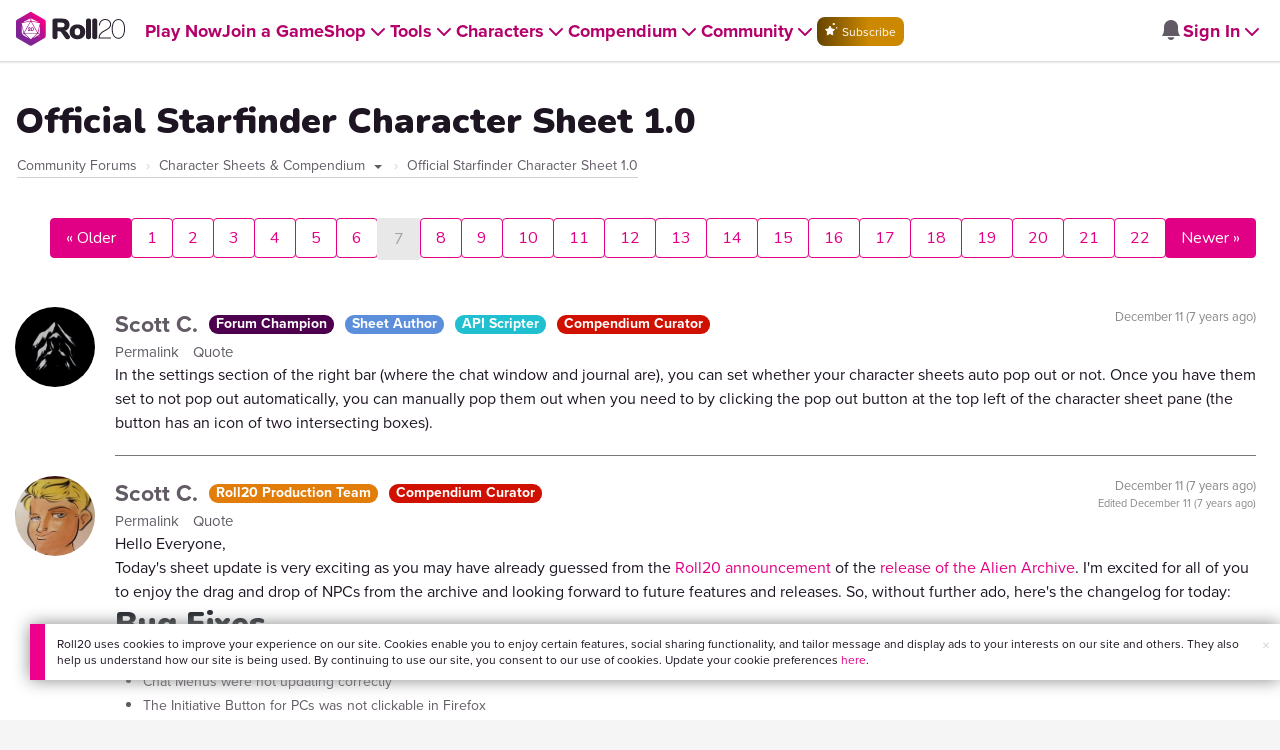

--- FILE ---
content_type: text/html;charset=utf-8
request_url: https://app.roll20.net/forum/post/6684160/official-starfinder-character-sheet-1-dot-0/?pagenum=7
body_size: 66666
content:

<!DOCTYPE html>
<html lang="en" data-navbar-cached="1">
<head>
	<meta name=“facebook-domain-verification” content=“lb07chyng6etwkpmjwu29mkje960mx” />
	<!-- Google Tag Manager -->
  <script id="gtmScript" nonce=''>(function(w,d,s,l,i){w[l]=w[l]||[];w[l].push({'gtm.start':
  new Date().getTime(),event:'gtm.js'});var f=d.getElementsByTagName(s)[0],
  j=d.createElement(s),dl=l!='dataLayer'?'&l='+l:'';j.async=true;j.src=
  'https://www.googletagmanager.com/gtm.js?id='+i+dl+ '&gtm_auth=RyNPjkDTh-LgK4oo5gJi6A&gtm_preview=env-1&gtm_cookies_win=x';
  var n=d.querySelector('[nonce]');n&&j.setAttribute('nonce',n.nonce||n.getAttribute('nonce'));f.parentNode.insertBefore(j,f);
  })(window,document,'script','dataLayer','GTM-MKL9HM6');</script>
<!-- End Google Tag Manager -->
	<script type="text/javascript">
  
    Object.defineProperty(window, "largefeats", { value: false, writable: false });
  

  
    Object.defineProperty(window, "xlfeats", { value: false, writable: false });
  
</script>

	<meta charset="utf-8">
	
	<title>Community Forums: Official Starfinder Character Sheet 1.0 | Roll20: Online virtual tabletop</title>
	

	

	
		<meta property="og:title" content="Roll20 - Virtual Tabletop for Playing D&amp;D, Pathfinder, Call of Cthulhu, TTRPGs" /><meta property='og:type' content='website' />
<meta property='og:url' content='https://roll20.net' />
<meta property='og:image' content='images/roll20-home-og.jpg' />
<meta property="og:description" content="Easily create characters, organize games, purchase content, find players, and customize your story for your group - all in your browser." /><meta property='og:locale' content='en_US' />
<meta property='og:locale:alternate' content='af_ZA' />
<meta property='og:locale:alternate' content='ca_CA' />
<meta property='og:locale:alternate' content='zh_Hant_TW' />
<meta property='og:locale:alternate' content='cs_CZ' />
<meta property='og:locale:alternate' content='da_DK' />
<meta property='og:locale:alternate' content='nl_NL' />
<meta property='og:locale:alternate' content='fr_FR' />
<meta property='og:locale:alternate' content='de_DE' />
<meta property='og:locale:alternate' content='el_GR' />
<meta property='og:locale:alternate' content='he_IL' />
<meta property='og:locale:alternate' content='hu_HU' />
<meta property='og:locale:alternate' content='it_IT' />
<meta property='og:locale:alternate' content='ja_JP' />
<meta property='og:locale:alternate' content='ko_KR' />
<meta property='og:locale:alternate' content='pl_PL' />
<meta property='og:locale:alternate' content='pt_PT' />
<meta property='og:locale:alternate' content='ru_RU' />
<meta property='og:locale:alternate' content='es_ES' />
<meta property='og:locale:alternate' content='sv_SE' />
<meta property='og:locale:alternate' content='tr_TR' />
<meta property='og:locale:alternate' content='uk_UK' />

		<meta property="og:site_name" content="Roll20" />
		<meta property="og:logo" content="https://roll20.net/images/logo-die-large.png?1769717562" />
		<meta property="og:image:alt" content='Roll20 logo, a pink and purple 20-sided die with the number twenty featured on its face. The die sits on top of the name "Roll20" in black font.' />
		<meta name="twitter:card" content="summary"/>
		<meta name="twitter:site" content="@roll20app"/>
		
	

	<link rel="stylesheet" href="/v3/assets/js/libs/@fortawesome/fontawesome-free/css/all.min.css?1769717562" type="text/css" />

	<link rel="stylesheet" href="/v3/assets/js/libs/@fortawesome/fontawesome-free/css/all.min.css?1769717562" type="text/css" />
	<link rel="stylesheet" href="/v2/css/fonts.css?1769717562" type="text/css" />
	
		<link rel="stylesheet" href="/assets/v2.css?1769717562" type="text/css" />
	
	<link rel="stylesheet" href="/v2/css/browse.css?1769717562" type="text/css" />
	<link rel="stylesheet" href="/v2/css/nightmode.css" type="text/css" />

	
		<script type="text/javascript" src="/assets/v2.js?1769718185"></script>
	
	<script type="text/javascript" src="/v2/js/browse.js?1769717562"></script>
	<script type="text/javascript" src="/js/jquery-ui.1.11.2.min.js?1769717562"></script>

	
	<script src="https://js.stripe.com/v3/"></script>
	<script type="text/javascript">
		const stripe = Stripe("pk_live_1vH03GH31ZvT2lI7yU8bcClq9jDHOPU4OlnsWqZKu2s4Vs014SXpmjsjnRv37wD8PhLLkYj1YcLSxVDbdzba2HZiQ00qGgUFDqB");
		const elements = stripe.elements();
	</script>

	

	<script type="text/javascript">
		$(function() { $.jqotetag( '$' ); });
	</script>

	<meta name="viewport" content="width=device-width, initial-scale=1" />

	
		<link rel="icon" href="/favicon.ico" type="image/x-icon" />
	

	<script type="text/javascript">
		
			$('html').attr('data-theme', 'light');
		
	</script>

	
	<script type="text/javascript">
		const url = new URL(window.location.href);
		url.pathname = url.pathname.split('/').slice(0, 3).join('/'); // get the first one or two parts of the url path i.e. '/campaigns/search' or '/login'
		var _conv_page_type = url.toString();
		var _conv_category_id = ""; // unused
		var _conv_category_name = ""; // only used in V2 marketplace
		var _conv_product_sku = ""; // only used in V2 marketplace
		var _conv_product_name = ""; // only used in V2 marketplace & characters
		var _conv_product_price = ""; // only used in V2 marketplace
		var _conv_customer_id = 'visitor';
		var _conv_custom_v1 = 'loggedout';
		var _conv_custom_v2 = ""; // unused
		var _conv_custom_v3 = ""; // unused
		var _conv_custom_v4 = ""; // unused
	</script>
	
    
		<script type="text/javascript" src="//cdn-4.convertexperiments.com/v1/js/10042023-10042444.js" integrity="sha384-gSDcZjQNbDoXzGah4K3Gb02Y6qVZNgNiMUn6LdQ5FCsldO6ne//TUKkgKabzB65Z"></script>
	

	
	
		
			<link rel="stylesheet" href="https://cdn.roll20.net/nav-bar/app/master/assets/main-9v91N9DZ.css" />
		
	
</head>

<body>
	<!-- Google Tag Manager (noscript) -->
  <noscript><iframe src="https://www.googletagmanager.com/ns.html?id=GTM-MKL9HM6&gtm_auth=RyNPjkDTh-LgK4oo5gJi6A&gtm_preview=env-1&gtm_cookies_win=x"
  height="0" width="0" style="display:none;visibility:hidden"></iframe></noscript>
<!-- End Google Tag Manager (noscript) -->
	<style>
	.bottom-banner {
		background-color: #fff;
		position: fixed;
		bottom: 40px;
		z-index: 9999;
		width: calc(100% - 30px);
		margin-left: 15px;
		box-shadow: 0px 0px 16px #888888;
		display: flex;
		align-items:center;
		justify-content: space-around;
	}

	.bottom-banner-css-version-v2{
		border-left: 15px solid #ec008c;
	}
	.bottom-banner-css-version-v3{
		border-left: 15px solid #35c8f5;
	}
	.bottom-banner-css-version-v2 .bottom-banner__button{
		background-color: #35c8f5;
	}
	.bottom-banner-css-version-v3 .bottom-banner__button{
		background-color: #ec008c;
	}

	.bottom-banner--hidden {
		display:none;
	}

	.bottom-banner__message {
		padding: 1em;
		float: left;
		font-size: 12px;
		line-height: 1.4;
	}

	.bottom-banner__dismiss-icon {
		float: right;
		padding:10px;
		color: #d1d1d1;
		cursor: pointer;
		align-self: flex-start;
	}
	.bottom-banner__dismiss-icon:hover {
		color: #333333;
	}

	.bottom-banner__button, .bottom-banner__button:hover, .bottom-banner__button:visited, .bottom-banner__button:active {
		float:right;
		font-size: 16px;
		line-height: 1.6;
		border-radius: 4px;
		padding: 7px 15px 7px 15px;
		color: #fff !important;
		transition: all .25s linear;
		text-decoration: none;
	}
	.bottom-banner__button:hover {
		color: #fff;
	}

	.cookie-modal--hidden {
		display: none;
		position: fixed;
		z-index: 10001;
		left: 0;
		top: 0;
		width: 100%;
		height: 100%;
		overflow: auto;
	}

	.cookie-modal-content {
		background-color: var(--color-surface1);
		margin: 20% auto;
		padding: 20px;
		width: 40%;
		box-shadow: 0 4px 8px 0 rgba(0, 0, 0, 0.6), 0 6px 20px 0 rgba(0, 0, 0, 0.19);
	}

    .cookie-modal-content h3 {
        display: inline-block;
	}

	.cookie-modal-css-version-v3 {
		padding-top: 16px;
	}

	.cookie-modal_switch .switch{
        display: inline-block;
        float: right;
        margin-top: 30px;
		width: 60px;
	}
	.switch {
		position: relative;
		display: inline-block;
		width: 60px;
		height: 26px;
	}

	.switch input {
		opacity: 0;
		width: 0;
		height: 0;
	}

	.slider {
		position: absolute;
		cursor: pointer;
		top: 0;
		left: 0;
		right: 0;
		bottom: 0;
		background-color: #8492A6;
		-webkit-transition: .3s;
		transition: .3s;
	}

	.slider:after {
		content: "Off";
		position: absolute;
		top: 50%;
		right: 11px;
		transform: translateY(-50%);
		color: #fff;
		font-family: helvetica;
		font-weight: bold;
		font-size: 13px;
	}

	.slider:before {
		position: absolute;
		content: "";
		height: 20px;
		width: 20px;
		left: 3px;
		bottom: 3px;
		background-color: white;
		-webkit-transition: .3s;
		transition: .3s;
	}

	input:checked + .slider {
		background-color: #00853C;
	}

	input:disabled + .slider {
		cursor: no-drop;
		background-color: #C2C7D1;
	}

	input:disabled + .slider:before {
		background-color: #DFE2E7;
	}

	input:focus + .slider {
		box-shadow: 0 0 5px #2196F3;
	}

	input:checked + .slider:before {
		-webkit-transform: translateX(33px);
		-ms-transform: translateX(33px);
		transform: translateX(33px);
	}

	input:checked + .slider:after {
		content: "On";
		right: auto;
		left: 11px;
	}

	/* Rounded sliders */
	.slider.round {
		border-radius: 26px;
		width: 60px;
	}

	.slider.round:before {
		border-radius: 50%;
	}
	.close {
		float: right;
		font-size: 20px;
		font-weight: bold;
		line-height: 18px;
		color: var(--color-grayscale1);
		text-shadow: 0 1px 0 #ffffff;
		opacity: 0.2;
		filter: alpha(opacity=20);
	}
	.close:hover {
		color: var(--color-grayscale1);
		text-decoration: none;
		opacity: 0.4;
		filter: alpha(opacity=40);
		cursor: pointer;
	}
</style>

<!--googleoff: all-->
<div id="gdpr-notification" class="bottom-banner bottom-banner--hidden bottom-banner-css-version-v2">
	<div class="bottom-banner__message">
		Roll20 uses cookies to improve your experience on our site. Cookies enable you to enjoy certain features, social sharing functionality, and tailor message and display ads to your interests on our site and others. They also help us understand how our site is being used. By continuing to use our site, you consent to our use of cookies. Update your cookie preferences <a href='#' id='banner-link-preferences'>here</a>.
	</div>
	<span class="bottom-banner__dismiss-icon" id="gdpr-notification-dismiss-button" aria-label="Close Cookie Toast" role="button" tabindex="0">&times;</span>
</div>

<div id="cookie-modal" class="cookie-modal--hidden">

  <!-- Modal content -->
  <div class="cookie-modal-content cookie-modal-css-version-v2">
    <span class="close" id="cookie-modal-dismiss">&times;</span>
	<h3>Cookie Preferences</h3>
	<span class="cookie-modal_switch">
		<label class="switch">
		<span class="sr-only">Accept cookies</span>
		<input class="feature_toggle" id="cookie-modal-input" type="checkbox">
		<span class="slider round"></span>
	</span>
	<hr>

    We use Cookies to help personalize and improve Roll20. For more information on our use of non-essential Cookies, visit our Privacy Policy <a href=https://roll20.zendesk.com/hc/articles/360037770793-Terms-of-Service-and-Privacy-Policy target='_blank'>here.</a>
  </div>

</div>
<!--googleon: all-->

<script src="https://www.datadoghq-browser-agent.com/datadog-rum.js" type="text/javascript">
</script>
<script async src="https://www.googletagmanager.com/gtag/js?id=UA-31040388-1"></script>
<script type="text/javascript" nonce="">
	// Google analytics function to send events via analytics.js
	// Remove after everything has been switched to gtag
	(function(i,s,o,g,r,a,m){i['GoogleAnalyticsObject']=r;i[r]=i[r]||function(){
	(i[r].q=i[r].q||[]).push(arguments)},i[r].l=1*new Date();a=s.createElement(o),
	m=s.getElementsByTagName(o)[0];a.async=1;a.src=g;m.parentNode.insertBefore(a,m)
	})(window,document,'script','//www.google-analytics.com/analytics.js','ga');

	// Google analytics function to send events via gtag.js
	function gtag(){dataLayer.push(arguments);}

	initializeOldGoogleAnalytics();
	initializeNewGoogleAnalytics();

	window['ga-disable-UA-31040388-1'] = true;

	var gdprCookie = getCookie("gdpr_accepts_cookies");

	if (gdprCookie != undefined) {
		gdprCookie == "true" ? gdprCookie = true : gdprCookie = false;
	};

	var gdprBanner = document.getElementById("gdpr-notification");
	var gdprBannerDissmissButton = document.getElementById("gdpr-notification-dismiss-button");
	var gdprLoggedIn = false;
	var gdprAccountAcceptsCookies = null;

	var cookieModal = document.getElementById("cookie-modal");
	var cookieModalClose = document.getElementById("cookie-modal-dismiss");
	var cookieModalSwitch = document.getElementById("cookie-modal-input");

	var bannerLinkPreferences = document.getElementById("banner-link-preferences");

	bannerLinkPreferences.onclick = function () {
 		cookieModal.style.display = 'block';
		hideGDPRBanner();
 	}

	function setGDPRCookie(value, expirationInDays) {
		var date = new Date();
		date.setTime(date.getTime() + expirationInDays * 24 * 60 * 60 * 1000); //convert to milleseconds
		var expires = "expires="+ date.toUTCString();
		document.cookie = "gdpr_accepts_cookies=" + value + ";" + expires + ";path=/"+ ";domain=.roll20.net";
	}

	function getCookie(cname) {
		var name = cname + "=";
		var ca = document.cookie.split(';');
		for(var i = 0; i < ca.length; i++) {
			var c = ca[i];
			while (c.charAt(0) == ' ') {
				c = c.substring(1);
			}
			if (c.indexOf(name) == 0) {
				return c.substring(name.length, c.length);
			}
		}
		return undefined;
	}

	function checkGdprStatus() {
		if (gdprLoggedIn == true) {
			checkAccountGdprCookieSettings();
		} else {
			checkPublicGdprCookieSettings();
		}
	}

	function checkAccountGdprCookieSettings() {
		var cookieExists = getCookie("gdpr_accepts_cookies");

		switch(cookieExists){
			case "true":
				acceptCookies();
				break
			case "false":
				denyCookies();
				break
			case undefined:
				showGDPRBanner();
				acceptCookies();
				break
		}
	}

	function checkPublicGdprCookieSettings() {
		console.log('Not logged in - checking cookie GDPR status');
		const in_discord = false;
		if (gdprCookie == undefined) {
			console.log("No GPDR Cookie Detected");
			// If a user is logging in from the discord activity, we want to deny our cookies by default so we don't show the cookie banner. Later, we can figure out a better way to handle instead of denying out of the gate (so we have analytics, for example), but for MVP, this works
			if(in_discord){
				denyCookies();
			}else{
				showGDPRBanner();
				acceptCookies();
			}

		} else if (gdprCookie == true){
			console.log("GDPR Cookie Detected");
			acceptCookies();
		}
	}

	// Options object for google analytics based on the current account
	function getAnalyticsConfigOptions() {
		
			return {'cookieDomain': 'auto'}
		
	}

	// Not impacted by GDPR - just connects our account
	// Remove after everything has been switched to gtag
	function initializeOldGoogleAnalytics() {
		ga('create', 'UA-31040388-1', getAnalyticsConfigOptions());
	}

	// Not impacted by GDPR - just connects our account
	function initializeNewGoogleAnalytics() {
		window.dataLayer = window.dataLayer || [];

		gtag('js', new Date());

		// Universal analytics
		gtag('config', 'UA-31040388-1', { ...getAnalyticsConfigOptions(), send_page_view: false });
		// Google Analytics 4
		gtag('config', 'G-SZLSVQPSWG', { ...getAnalyticsConfigOptions(), send_page_view: false });
	}

	function turnOnGoogleAnalytics() {
		window['ga-disable-UA-31040388-1'] = false;
		ga('send', 'pageview');
		if(window.dataLayer) {
			dataLayer.push({'event': 'optedIn'});
		}
	}

	var showGDPRBanner = function () {
		gdprBanner.classList.remove("bottom-banner--hidden");
	}

	var hideGDPRBanner = function () {
		gdprBanner.classList.add("bottom-banner--hidden");
	}

	var updateUserAccount = function(account_id, value) {
		var xhr = new XMLHttpRequest();
		// need to get the below working for marketplace, compendium, landing (only works for app)
		xhr.open("PATCH", '/accounts/'+account_id, true);
		xhr.setRequestHeader('Content-Type', 'application/x-www-form-urlencoded; charset=UTF-8');
		var cookieValue = "account[gdpr_accepts_cookies]=" + value;
		xhr.send(cookieValue);
	}

	var acceptCookies = function () {
		setGDPRCookie(true, 365);
		

		turnOnGoogleAnalytics();
		turnOnDataDogRUM();
		// hideGDPRBanner();
		document.getElementById("cookie-modal-input").checked = true;
	}

	var denyCookies = function () {
		setGDPRCookie(false, 365);
		
	}

	var toggleCookie = function () {
		var switchChecked = document.getElementById("cookie-modal-input").checked;
		setGDPRCookie(switchChecked, 365);

		
	}

	var showCookieModal = function (){
		cookieModal.style.display = "block";
	}
	var closeCookieModal = function (){
		cookieModal.style.display = "none";
	}

	if (gdprCookie == true || gdprAccountAcceptsCookies == true){
		document.getElementById("cookie-modal-input").checked = true;
	}

	gdprBannerDissmissButton.addEventListener("click", hideGDPRBanner);
	cookieModalClose.addEventListener("click", closeCookieModal);
	cookieModalSwitch.addEventListener("click", toggleCookie);

	checkGdprStatus();

	function vttSampleRate() {
		const sampleRate = 0;
		if (sampleRate > 5) return sampleRate;
		return 5;
	}

	function experiment({ chatTech }) {
		const experimentsEnabled =false;
		return experimentsEnabled && chatTech === 'simple-peer';
	}

	function staging({ hostName }) {
		return hostName === 'roll20staging.net';
	}

	function ddSampleRate(opts) {
		if (experiment(opts)) return 100;
		return staging(opts) ? 100 : vttSampleRate();
	}

	function turnOnDataDogRUM () {
		var tmplMeta = {
			chatTech: '',
			hostName: 'roll20.net',
			version: '26.1.29.1',
		};
		var sampleRate = ddSampleRate(tmplMeta);
		window.DD_RUM && window.DD_RUM.init({
			applicationId: '95ddf222-5b92-4a62-803a-185cdd723c8b',
			clientToken: 'pub3fb1f7cf273c5d345be974e50be0dfda',
			site: 'datadoghq.com',
			service:'d20app',
			sampleRate,
			trackInteractions: true,
			version: tmplMeta.version,
		});
	}
</script>


	<script type="text/javascript">
    // Sets a browser cookie, but only allows true or false flags
    function setCookie(name, value, expirationInDays) {
        let date = new Date();
        date.setTime(date.getTime() + expirationInDays * 24 * 60 * 60 * 1000); //convert to milleseconds
        const expires = `expires=${date.toUTCString()}`;
        if (value == true || value == false) {  
            document.cookie = `${name}=${value};${expires};path=/;domain=.roll20.net`;
        } else if (name == "subscriptionGiftPurchaseInfo"){
            // it is a gift subscription and we need some actual values
            let amount = value.substring(
                value.indexOf("=") + 1,
                value.lastIndexOf("|")
            )
            let giftToId = value.split('|giftToId=')[1];
            document.cookie = `subscriptionGiftPurchaseInfo=true|amount=${amount*100}|giftToId=${giftToId};${expires};path=/;domain=.roll20.net`;
        }else {
            return undefined;
        }
    }

    // Gets a browser cookie value
    function getCookie(cname) {
        let name = cname + '=';
        let ca = document.cookie.split(';');
        for(let i = 0; i < ca.length; i++) {
            let c = ca[i];
            while (c.charAt(0) == ' ') {
                c = c.substring(1);
            }
            if (c.indexOf(name) == 0) {
                return c.substring(name.length, c.length);
            }
        }
        return undefined;
    }

    function checkCookieFlag(name) {
        let flag = getCookie(name);
        if (flag != undefined) {
            flag == 'true' ? flag = true : flag = false;
        }
        return flag;
    }
</script>


	<!-- some pages use the full width of the page (i.e. Characters) but others are more constrained (i.e. v2 pages), so setting width as "full" or "reg" we can make the navbar span the full width or 1440px based on which page the user is on -->
<style>
.reg{
  display: flex;
  justify-content: center;
}
.reg .navbar-placeholder{
  max-width: 1440px;
}
.full .navbar-placeholder{
  width: 100%;
}
.navbar-placeholder{
  background-color: var(--color-navbar-background);
  height: 60px;
  width: 100%;
  display: flex;
  align-items: center;
  justify-content: space-between;
  padding: 0 20px;
  box-sizing: border-box;
  box-shadow: 0 4px 2px -2px rgba(31, 41, 55, 0.1)
}
.left-side-placeholder{
  display: flex;
  gap: 2rem;
  align-items: center;
  flex-direction: row;
}
.right-side-placeholder {
  display: flex;
  gap: 1rem;
  align-items: center;
  flex-direction: row;
}
.left-side-placeholder p{
  text-decoration: none;
  display: flex;
  flex-direction: row;
  font-size: 18px;
  position: unset;
  font-weight: 700;
  margin-left: 0;
  color: var(--color-item);
}
.left-side-placeholder p {
  display: flex;
  align-items: center;
  padding-top: 20px;
}
.arrow-svg {
  height: 24px;
}
.placeholder-subscribe-light{
  background: linear-gradient(to left, #CC8900 40%, #664400);
  border: none !important;
  text-transform: none;
  color: var(--color-filled-button-text);
  border-radius: 8px;
}
.placeholder-subscribe-dark{
  background: linear-gradient(to left, #CC8900 40%, #664400);
  border: none !important;
  text-transform: none;
  color: var(--color-filled-button-text);
  border-radius: 8px;
}
.navbar-mobile-placeholder{
  display: none;
}
@media (max-width: 991px) {
  .navbar-placeholder{
    display: none;
  }
  .navbar-mobile-placeholder{
    display: flex;
    justify-content: space-between;
    align-items: center;
    background-color: var(--color-navbar-background);
    height: 60px;
    width: 100%;
    padding: 0 20px;
    box-sizing: border-box;
    box-shadow: 0 4px 2px -2px rgba(31, 41, 55, 0.1)
  }
}
@media (max-width: 1325px){
  .left-side-placeholder{
    gap: 1rem;
  }
}
@media (max-width: 1255px){
  .left-side-placeholder p, .left-side-placeholder .btn{
    font-size: 14px;
  }
}
</style>


<div id="new-navbar" class="reg" data-dark-mode="false" data-subscriber="false" data-role="" data-app-url="https://app.roll20.net" data-marketplace-url="https://marketplace.roll20.net" data-landing-url="https://roll20.net" data-display-name="" data-account-notifications-count="" data-site-notifications-count="0" data-logged-in="false" data-pub-id="false" data-compendium-tools="false" data-env="production" style="width: 100%; position: relative; z-index: 2000;">
<!-- The navbar Vue app will mount here. To prevent a flashing of no navbar, a static navbar with no functionality exists in this div and will be replaced upon mount (about a second in, so hopefully the user doesn't notice anything) -->
  
    <div class="navbar-placeholder">
      <div class="left-side-placeholder">
        <img src="/images/roll20-logo-light.svg" alt="Roll20 Logo" height="30">
        <p>Play Now<img src="/images/arrow-light.svg" alt="Arrow" height="30" class="arrow-svg"></p>
        <p>Join a Game<img src="/images/arrow-light.svg" alt="Arrow" height="30" class="arrow-svg"></p>
        <p>Shop<img src="/images/arrow-light.svg" alt="Arrow" height="30" class="arrow-svg"></p>
        <p>Tools<img src="/images/arrow-light.svg" alt="Arrow" height="30" class="arrow-svg"></p>
        <p>Characters<img src="/images/arrow-light.svg" alt="Arrow" height="30" class="arrow-svg"></p>
        <p>Compendium<img src="/images/arrow-light.svg" alt="Arrow" height="30" class="arrow-svg"></p>
        <p>Community<img src="/images/arrow-light.svg" alt="Arrow" height="30" class="arrow-svg"></p>
        <button class="btn placeholder-subscribe-light">Subscribe</button>
      </div>
      <div class="right-side-placeholder">
        <img src="/images/bell-light.svg" alt="Search" class="arrow-svg">
        <p>Sign In<img src="/images/arrow-grey-light.svg" alt="Arrow" class="arrow-svg"></p>
      </div>
    </div>
  
  <div class="navbar-mobile-placeholder">
    <img src="/images/roll20-logo-light.svg" alt="Roll20 Logo" height="30">
    <img src="/images/hamburger-light.svg" alt="Hamburger Menu" height="30">

  </div>

</div>

<script type='text/javascript'>
	Object.defineProperty(window, "LANGUAGE", { value: "" , writable: false });
</script>


	
		
	<div class="container">

		<div class='row forum singlepost' style='padding-top: 24px;'>
<div class='col-md-12' style='padding-right:24px;'>
<h1 class='posttitle'>Official Starfinder Character Sheet 1.0</h1>
<ol class='breadcrumb' style='margin-top: 0px; margin-left: 2px; border: none; border-bottom: 1px solid #d1d1d1; border-radius: 0; float: left; padding: 0;'>
<li>
<a href='/forum'>Community Forums</a>
</li>
<li style='position: relative;'>
<a href='/forum/category/277980'>
Character Sheets &amp; Compendium
</a>
<a data-toggle='dropdown'>
<span class='caret'></span>
</a>
<ul class='dropdown-menu'>
<li>
<a href='/forum/category/1434153'>Announcements</a>
</li>
<li>
<a href='/forum/category/18319700'>Dungeon Scrawl</a>
</li>
<li>
<a href='/forum/category/19'>Specific Use Questions &amp; Macros</a>
</li>
<li>
<a href='/forum/category/46806'>Mods (API Scripts)</a>
</li>
<li>
<a href='/forum/category/277980'>Character Sheets &amp; Compendium</a>
</li>
<li>
<a href='/forum/category/1434154'>Roll20 Marketplace &amp; Creative Content</a>
</li>
<li>
<a href='/forum/category/22'>Looking For Group: Free Games</a>
</li>
<li>
<a href='/forum/category/11873711'>Looking For Group: Paid Games</a>
</li>
<li>
<a href='/forum/category/385189'>Suggestions &amp; Ideas</a>
</li>
<li>
<a href='/forum/category/18'>Bug Reports &amp; Technical Issues</a>
</li>
</ul>
</li>
<li>
Official Starfinder Character Sheet 1.0
</li>
</ol>
<div class='clear'></div>
<div class='postnav pull-right'>
<ul class='pagination'>
<li>
<a class='btn btn-primary' href='/forum/post/6684160/official-starfinder-character-sheet-1-dot-0/?pagenum=6'>&laquo; Older</a>
</li>
<li>
<a class='btn btn-secondary' href='/forum/post/6684160/official-starfinder-character-sheet-1-dot-0/?pagenum=1'>1</a>
</li>
<li>
<a class='btn btn-secondary' href='/forum/post/6684160/official-starfinder-character-sheet-1-dot-0/?pagenum=2'>2</a>
</li>
<li>
<a class='btn btn-secondary' href='/forum/post/6684160/official-starfinder-character-sheet-1-dot-0/?pagenum=3'>3</a>
</li>
<li>
<a class='btn btn-secondary' href='/forum/post/6684160/official-starfinder-character-sheet-1-dot-0/?pagenum=4'>4</a>
</li>
<li>
<a class='btn btn-secondary' href='/forum/post/6684160/official-starfinder-character-sheet-1-dot-0/?pagenum=5'>5</a>
</li>
<li>
<a class='btn btn-secondary' href='/forum/post/6684160/official-starfinder-character-sheet-1-dot-0/?pagenum=6'>6</a>
</li>
<li>
<a class='btn btn-disabled' href='/forum/post/6684160/official-starfinder-character-sheet-1-dot-0/?pagenum=7'>7</a>
</li>
<li>
<a class='btn btn-secondary' href='/forum/post/6684160/official-starfinder-character-sheet-1-dot-0/?pagenum=8'>8</a>
</li>
<li>
<a class='btn btn-secondary' href='/forum/post/6684160/official-starfinder-character-sheet-1-dot-0/?pagenum=9'>9</a>
</li>
<li>
<a class='btn btn-secondary' href='/forum/post/6684160/official-starfinder-character-sheet-1-dot-0/?pagenum=10'>10</a>
</li>
<li>
<a class='btn btn-secondary' href='/forum/post/6684160/official-starfinder-character-sheet-1-dot-0/?pagenum=11'>11</a>
</li>
<li>
<a class='btn btn-secondary' href='/forum/post/6684160/official-starfinder-character-sheet-1-dot-0/?pagenum=12'>12</a>
</li>
<li>
<a class='btn btn-secondary' href='/forum/post/6684160/official-starfinder-character-sheet-1-dot-0/?pagenum=13'>13</a>
</li>
<li>
<a class='btn btn-secondary' href='/forum/post/6684160/official-starfinder-character-sheet-1-dot-0/?pagenum=14'>14</a>
</li>
<li>
<a class='btn btn-secondary' href='/forum/post/6684160/official-starfinder-character-sheet-1-dot-0/?pagenum=15'>15</a>
</li>
<li>
<a class='btn btn-secondary' href='/forum/post/6684160/official-starfinder-character-sheet-1-dot-0/?pagenum=16'>16</a>
</li>
<li>
<a class='btn btn-secondary' href='/forum/post/6684160/official-starfinder-character-sheet-1-dot-0/?pagenum=17'>17</a>
</li>
<li>
<a class='btn btn-secondary' href='/forum/post/6684160/official-starfinder-character-sheet-1-dot-0/?pagenum=18'>18</a>
</li>
<li>
<a class='btn btn-secondary' href='/forum/post/6684160/official-starfinder-character-sheet-1-dot-0/?pagenum=19'>19</a>
</li>
<li>
<a class='btn btn-secondary' href='/forum/post/6684160/official-starfinder-character-sheet-1-dot-0/?pagenum=20'>20</a>
</li>
<li>
<a class='btn btn-secondary' href='/forum/post/6684160/official-starfinder-character-sheet-1-dot-0/?pagenum=21'>21</a>
</li>
<li>
<a class='btn btn-secondary' href='/forum/post/6684160/official-starfinder-character-sheet-1-dot-0/?pagenum=22'>22</a>
</li>
<li>
<a class='btn btn-primary' href='/forum/post/6684160/official-starfinder-character-sheet-1-dot-0/?pagenum=8'>Newer &raquo;</a>
</li>
</ul>
</div>
<div class='clear' style='height: 20px;'></div>
<div class='posts'>
<div class="post" data-postid="7033647">
<a name='post-7033647'></a>
<div class='avatar'>
<img alt='' class='circleavatar hoverZoomLink' src='https://files.d20.io/images/23029004/vNoTWrqgmHHkkII0eDyE-g/thumb.jpg?1473784199845'>
</div>
<div class='meta'>
<div class='timecontainer'>
<div class='timestamp'>
1544548366
</div>
</div>
<div class='name'>
<a href='/users/459831'>
Scott C.
</a>
<div class='badge label label-forumchampion'>Forum Champion</div>
<div class='badge label label-sheetmaster'>Sheet Author</div>
<div class='badge label label-apiscripter'>API Scripter</div>
<div class='badge label label-compendium' style='margin-right: 4px;'>Compendium Curator</div>
</div>
<div class='controls'>
<a href='/forum/permalink/7033647/'>
Permalink
<span class="sr-only">for 7033647</span>
</a>
<a class='quotepost' href='javascript:void(0);'>Quote</a>
</div>
</div>
<div class='postcontent'>
 In the settings section of the right bar (where the chat window and journal are), you can set whether your character sheets auto pop out or not. Once you have them set to not pop out automatically, you can manually pop them out when you need to by clicking the pop out button at the top left of the character sheet pane (the button has an icon of two intersecting boxes). 
<div class='clear'></div>
</div>
<script>
  $(".post[data-postid=7033647] .postcontent").html(strip_tags(BASE64.decode("[base64]")) + "<div class=\"clear\"></div>");
  $(".post[data-postid=7033647] .postcontent").find("table").addClass("table");
</script>
</div>
<div class="post" data-postid="7033950">
<a name='post-7033950'></a>
<div class='avatar'>
<img alt='' class='circleavatar hoverZoomLink' src='https://files.d20.io/images/53647784/jcxViXjFYw7RrK9xG9IDPw/thumb.jpg?1525983636102'>
</div>
<div class='meta'>
<div class='timecontainer'>
<div class='timestamp'>
1544554488
</div>
<br>
<div class='edited'>
Edited <span class='timestamp'>1544554947</span>
</div>
</div>
<div class='name'>
<a href='/users/1474498'>
Scott C.
</a>
<div class='badge label label-production'>Roll20 Production Team</div>
<div class='badge label label-compendium' style='margin-right: 4px;'>Compendium Curator</div>
</div>
<div class='controls'>
<a href='/forum/permalink/7033950/'>
Permalink
<span class="sr-only">for 7033950</span>
</a>
<a class='quotepost' href='javascript:void(0);'>Quote</a>
</div>
</div>
<div class='postcontent'>
 Hello Everyone,  Today&#39;s sheet update is very exciting as you may have already guessed from the  Roll20 announcement  of the  release of the Alien Archive . I&#39;m excited for all of you to enjoy the drag and drop of NPCs from the archive and looking forward to future features and releases. So, without further ado, here&#39;s the changelog for today:  Bug Fixes   Chat Menus were not updating correctly  The Initiative Button for PCs was not clickable in Firefox  Profession based mods should no longer crash the sheet  ( Potential Fix ) A possible fix for the slow spell sections.   New/Changed Features   NPC ability checks can now be rolled from the sheet instead of requiring use of the chat menu  NPC Multiattacks: NPCs now have a new attack section for multiattacks. Each attack in the multiattack is added individually. Each attack in the multiattack has a field to set how many attacks it makes up in the multiattack. To support the large number of attacks that NPCs can make using the multiattack feature the roll template has also been updated to allow for up to 10 attacks at a time.  Compendium Drag and Drop Enabled! Any non starship NPC can be dragged onto your table from the Alien Archive. All of its attacks and unique abilities will be set up for you. Full auto setup of spells and abilities from the back of the book are simply waiting on additional sheet functionality that I&#39;ll be working on moving forward. For a full list of the compendium&#39;s features and to report any compendium specific bugs, visit its  dedicated bug thread.     
<div class='clear'></div>
</div>
<script>
  $(".post[data-postid=7033950] .postcontent").html(strip_tags(BASE64.decode("[base64]/cGFnZWZvcmlkPTcwMzM4NzIjcG9zdC03MDMzODcyIiB0YXJnZXQ9Il9ibGFuayI+ZGVkaWNhdGVkIGJ1ZyB0aHJlYWQuPC9hPjwvbGk+PC91bD48ZGl2IGNsYXNzPSJjbGVhciI+PC9kaXY+")) + "<div class=\"clear\"></div>");
  $(".post[data-postid=7033950] .postcontent").find("table").addClass("table");
</script>
</div>
<div class="post" data-postid="7033993">
<a name='post-7033993'></a>
<div class='avatar'>
<img alt='' class='circleavatar hoverZoomLink' src='https://files.d20.io/images/142680348/VV_3mT-R-IehuTH_hRhsOQ/thumb.png?1591915569517'>
</div>
<div class='meta'>
<div class='timecontainer'>
<div class='timestamp'>
1544555283
</div>
</div>
<div class='name'>
<a href='/users/241805'>
DarkDeer
</a>
<div class='badge label label-forumchampion'>Forum Champion</div>
<div class='badge label label-mpcreator'>Marketplace Creator</div>
<div class='badge label label-compendium' style='margin-right: 4px;'>Compendium Curator</div>
</div>
<div class='controls'>
<a href='/forum/permalink/7033993/'>
Permalink
<span class="sr-only">for 7033993</span>
</a>
<a class='quotepost' href='javascript:void(0);'>Quote</a>
</div>
</div>
<div class='postcontent'>
 Just popping in to say we (the Production Team) are really excited about the Alien Archive and that we hope it is a great time saver on building your Starfinder games. As this is our first official Starfinder product, I would love feedback on how the book feels to use and if we missed anything you&#39;d like to see. I have a Known Issues and Future Development note on the  Alien Archive bug thread  in case you&#39;re curious for where we&#39;re going next with Starfinder.&amp;nbsp;  See you in the stars! Trivia - Production Coordinator 
<div class='clear'></div>
</div>
<script>
  $(".post[data-postid=7033993] .postcontent").html(strip_tags(BASE64.decode("[base64]")) + "<div class=\"clear\"></div>");
  $(".post[data-postid=7033993] .postcontent").find("table").addClass("table");
</script>
</div>
<div class="post" data-postid="7034604">
<a name='post-7034604'></a>
<div class='avatar'>
<img alt='' class='circleavatar hoverZoomLink' src='https://files.d20.io/images/127972122/9vwBLKuwYNOKzn6agyPMwQ/thumb.png?1587937240591'>
</div>
<div class='meta'>
<div class='timecontainer'>
<div class='timestamp'>
1544571200
</div>
</div>
<div class='name'>
<a href='/users/3607968'>
Gary A.
</a>
<div class='badge label label-mentor'>Pro</div>
</div>
<div class='controls'>
<a href='/forum/permalink/7034604/'>
Permalink
<span class="sr-only">for 7034604</span>
</a>
<a class='quotepost' href='javascript:void(0);'>Quote</a>
</div>
</div>
<div class='postcontent'>
 Thanks a bunch Scott!     Scott C.  said:   In the settings section of the right bar (where the chat window and journal are), you can set whether your character sheets auto pop out or not. Once you have them set to not pop out automatically, you can manually pop them out when you need to by clicking the pop out button at the top left of the character sheet pane (the button has an icon of two intersecting boxes).         
<div class='clear'></div>
</div>
<script>
  $(".post[data-postid=7034604] .postcontent").html(strip_tags(BASE64.decode("[base64]")) + "<div class=\"clear\"></div>");
  $(".post[data-postid=7034604] .postcontent").find("table").addClass("table");
</script>
</div>
<div class="post" data-postid="7035352">
<a name='post-7035352'></a>
<div class='avatar'>
<img alt='' class='circleavatar hoverZoomLink' src='https://files.d20.io/images/233314512/iLbGj_L9rMbHqlMHnjlLzg/thumb.jpg?1625926654147'>
</div>
<div class='meta'>
<div class='timecontainer'>
<div class='timestamp'>
1544594355
</div>
</div>
<div class='name'>
<a href='/users/817071'>
Ben T.
</a>
</div>
<div class='controls'>
<a href='/forum/permalink/7035352/'>
Permalink
<span class="sr-only">for 7035352</span>
</a>
<a class='quotepost' href='javascript:void(0);'>Quote</a>
</div>
</div>
<div class='postcontent'>
 Hey Scott, did the idea of making ammo type accessible for the sheetworkers get any farther down the pipe? The soldier in my game has a bit of an arsenal and it&#39;s making gear boost a little awkward. It&#39;s manageable, but it&#39;d be nice to make something global instead of constantly adding a parameter here or there on the weapons. 
<div class='clear'></div>
</div>
<script>
  $(".post[data-postid=7035352] .postcontent").html(strip_tags(BASE64.decode("[base64]")) + "<div class=\"clear\"></div>");
  $(".post[data-postid=7035352] .postcontent").find("table").addClass("table");
</script>
</div>
<div class="post" data-postid="7035360">
<a name='post-7035360'></a>
<div class='avatar'>
<img alt='' class='circleavatar hoverZoomLink' src='https://files.d20.io/images/53647784/jcxViXjFYw7RrK9xG9IDPw/thumb.jpg?1525983636102'>
</div>
<div class='meta'>
<div class='timecontainer'>
<div class='timestamp'>
1544594681
</div>
<br>
<div class='edited'>
Edited <span class='timestamp'>1544594694</span>
</div>
</div>
<div class='name'>
<a href='/users/1474498'>
Scott C.
</a>
<div class='badge label label-production'>Roll20 Production Team</div>
<div class='badge label label-compendium' style='margin-right: 4px;'>Compendium Curator</div>
</div>
<div class='controls'>
<a href='/forum/permalink/7035360/'>
Permalink
<span class="sr-only">for 7035360</span>
</a>
<a class='quotepost' href='javascript:void(0);'>Quote</a>
</div>
</div>
<div class='postcontent'>
 Hi Ben,  Sorry, I&#39;ve been kind of focused on getting AA out the door and prepping for the cool stuff in the pipeline. That shouldn&#39;t actually be that hard to add; off the top of my head I think it&#39;s just one line that I&#39;ll need to change, but let me do some digging and I&#39;ll let you know.   
<div class='clear'></div>
</div>
<script>
  $(".post[data-postid=7035360] .postcontent").html(strip_tags(BASE64.decode("[base64]")) + "<div class=\"clear\"></div>");
  $(".post[data-postid=7035360] .postcontent").find("table").addClass("table");
</script>
</div>
<div class="post" data-postid="7037986">
<a name='post-7037986'></a>
<div class='avatar'>
<img alt='' class='circleavatar hoverZoomLink' src='https://files.d20.io/images/20679590/qYBVFkhGmvz17uVF8ZDQdg/thumb.jpg?1467815728113'>
</div>
<div class='meta'>
<div class='timecontainer'>
<div class='timestamp'>
1544698798
</div>
</div>
<div class='name'>
<a href='/users/570512'>
Tommy J.
</a>
</div>
<div class='controls'>
<a href='/forum/permalink/7037986/'>
Permalink
<span class="sr-only">for 7037986</span>
</a>
<a class='quotepost' href='javascript:void(0);'>Quote</a>
</div>
</div>
<div class='postcontent'>
 Hey guys     Great that you&#39;re getting the compendium up and running.&amp;nbsp;  I have a question though. Do I need to buy the book in the roll20 marketplace in order to access click and drag from the compendium? Like I&#39;ve payed for the book already from Paizo... so paying 40 bucks for only the compendium feature is a bit much in my opinion. Am I understanding this correctly?&amp;nbsp; 
<div class='clear'></div>
</div>
<script>
  $(".post[data-postid=7037986] .postcontent").html(strip_tags(BASE64.decode("[base64]/[base64]")) + "<div class=\"clear\"></div>");
  $(".post[data-postid=7037986] .postcontent").find("table").addClass("table");
</script>
</div>
<div class="post" data-postid="7038496">
<a name='post-7038496'></a>
<div class='avatar'>
<img alt='' class='circleavatar hoverZoomLink' src='https://files.d20.io/images/48445305/hZwmwV4pNGeVH_ZlWHFIDg/thumb.jpg?1519407515101'>
</div>
<div class='meta'>
<div class='timecontainer'>
<div class='timestamp'>
1544723321
</div>
</div>
<div class='name'>
<a href='/users/1730750'>
Adam K.
</a>
</div>
<div class='controls'>
<a href='/forum/permalink/7038496/'>
Permalink
<span class="sr-only">for 7038496</span>
</a>
<a class='quotepost' href='javascript:void(0);'>Quote</a>
</div>
</div>
<div class='postcontent'>
 I am not sure if this is the right place, but when ever I make rolls from the sheet, it seems to be an excessive amount of dice rolled.  For example:  Rolling a standard taclash roll for an Aeon Guard.&amp;nbsp; 5 d20s are rolled and 10 d4s are rolled when it should be 1d20 and 1d4 right?    
<div class='clear'></div>
</div>
<script>
  $(".post[data-postid=7038496] .postcontent").html(strip_tags(BASE64.decode("[base64]/PGJyPjxicj48YnI+PC9wPg==")) + "<div class=\"clear\"></div>");
  $(".post[data-postid=7038496] .postcontent").find("table").addClass("table");
</script>
</div>
<div class="post" data-postid="7038539">
<a name='post-7038539'></a>
<div class='avatar'>
<img alt='' class='circleavatar hoverZoomLink' src='https://files.d20.io/images/53647784/jcxViXjFYw7RrK9xG9IDPw/thumb.jpg?1525983636102'>
</div>
<div class='meta'>
<div class='timecontainer'>
<div class='timestamp'>
1544724843
</div>
</div>
<div class='name'>
<a href='/users/1474498'>
Scott C.
</a>
<div class='badge label label-production'>Roll20 Production Team</div>
<div class='badge label label-compendium' style='margin-right: 4px;'>Compendium Curator</div>
</div>
<div class='controls'>
<a href='/forum/permalink/7038539/'>
Permalink
<span class="sr-only">for 7038539</span>
</a>
<a class='quotepost' href='javascript:void(0);'>Quote</a>
</div>
</div>
<div class='postcontent'>
 Hi Adam,  This is indeed the right place for sheet feedback and questions. The reason for the high number of rolls is because of how roll templates work. They have to know the result of all the dice before they can figure out what to display, so everything gets rolled at once. I&#39;ve got some possible streamlining on my list of things to look into, but I haven&#39;t gotten any further in the process than that as I&#39;ve been focused on getting the sheet support for Alien Archive out the door. Regardless of what streamlining I&#39;m able to introduce when I get the time to look into it, there will always be at least a few extra rolls to handle criticals. So, no promises on what improvements might be coming related to roll templates, but it is something that I&#39;m looking into. 
<div class='clear'></div>
</div>
<script>
  $(".post[data-postid=7038539] .postcontent").html(strip_tags(BASE64.decode("[base64]")) + "<div class=\"clear\"></div>");
  $(".post[data-postid=7038539] .postcontent").find("table").addClass("table");
</script>
</div>
<div class="post" data-postid="7039192">
<a name='post-7039192'></a>
<div class='avatar'>
<img alt='' class='circleavatar hoverZoomLink' src='https://files.d20.io/images/142680348/VV_3mT-R-IehuTH_hRhsOQ/thumb.png?1591915569517'>
</div>
<div class='meta'>
<div class='timecontainer'>
<div class='timestamp'>
1544742216
</div>
</div>
<div class='name'>
<a href='/users/241805'>
DarkDeer
</a>
<div class='badge label label-forumchampion'>Forum Champion</div>
<div class='badge label label-mpcreator'>Marketplace Creator</div>
<div class='badge label label-compendium' style='margin-right: 4px;'>Compendium Curator</div>
</div>
<div class='controls'>
<a href='/forum/permalink/7039192/'>
Permalink
<span class="sr-only">for 7039192</span>
</a>
<a class='quotepost' href='javascript:void(0);'>Quote</a>
</div>
</div>
<div class='postcontent'>
 Hi Tommy,  The Alien Archive is a paid product converted for use on the Roll20 VTT. Without it, users are free to enter in the information they have from other sources (ie: a physical book or pdf). The content that is paid for is the VTT conversion, saving time and effort in getting the Starfinder ruleset on the Roll20 tabletop.&amp;nbsp;  
<div class='clear'></div>
</div>
<script>
  $(".post[data-postid=7039192] .postcontent").html(strip_tags(BASE64.decode("[base64]")) + "<div class=\"clear\"></div>");
  $(".post[data-postid=7039192] .postcontent").find("table").addClass("table");
</script>
</div>
<div class="post" data-postid="7040234">
<a name='post-7040234'></a>
<div class='avatar'>
<img alt='' class='circleavatar hoverZoomLink' src='https://files.d20.io/images/66436615/Rq3tod686Cbb8hpZObFTUg/thumb.png?1541545526071'>
</div>
<div class='meta'>
<div class='timecontainer'>
<div class='timestamp'>
1544755403
</div>
</div>
<div class='name'>
<a href='/users/272137'>
John &quot;Zed&quot; Renodrach
</a>
</div>
<div class='controls'>
<a href='/forum/permalink/7040234/'>
Permalink
<span class="sr-only">for 7040234</span>
</a>
<a class='quotepost' href='javascript:void(0);'>Quote</a>
</div>
</div>
<div class='postcontent'>
 Heyo. Minor complaint tossed my way by my players couldn&#39;t find a section for feats (and I couldn&#39;t either) while building characters, so did I miss it or does the character sheet&amp;nbsp;not have one yet? 
<div class='clear'></div>
</div>
<script>
  $(".post[data-postid=7040234] .postcontent").html(strip_tags(BASE64.decode("[base64]")) + "<div class=\"clear\"></div>");
  $(".post[data-postid=7040234] .postcontent").find("table").addClass("table");
</script>
</div>
<div class="post" data-postid="7040260">
<a name='post-7040260'></a>
<div class='avatar'>
<img alt='' class='circleavatar hoverZoomLink' src='https://files.d20.io/images/53647784/jcxViXjFYw7RrK9xG9IDPw/thumb.jpg?1525983636102'>
</div>
<div class='meta'>
<div class='timecontainer'>
<div class='timestamp'>
1544756000
</div>
</div>
<div class='name'>
<a href='/users/1474498'>
Scott C.
</a>
<div class='badge label label-production'>Roll20 Production Team</div>
<div class='badge label label-compendium' style='margin-right: 4px;'>Compendium Curator</div>
</div>
<div class='controls'>
<a href='/forum/permalink/7040260/'>
Permalink
<span class="sr-only">for 7040260</span>
</a>
<a class='quotepost' href='javascript:void(0);'>Quote</a>
</div>
</div>
<div class='postcontent'>
 Hi John,  The abilities section is designed as a catch all for any abilities that your character might have, whether it&#39;s from your race, class, or a feat. 
<div class='clear'></div>
</div>
<script>
  $(".post[data-postid=7040260] .postcontent").html(strip_tags(BASE64.decode("[base64]")) + "<div class=\"clear\"></div>");
  $(".post[data-postid=7040260] .postcontent").find("table").addClass("table");
</script>
</div>
<div class="post" data-postid="7043282">
<a name='post-7043282'></a>
<div class='avatar'>
<img alt='' class='circleavatar hoverZoomLink' src='https://secure.gravatar.com/avatar/c1080d0ebfe035608db91e3d97c42a57?d=identicon'>
</div>
<div class='meta'>
<div class='timecontainer'>
<div class='timestamp'>
1544847114
</div>
<br>
<div class='edited'>
Edited <span class='timestamp'>1544847189</span>
</div>
</div>
<div class='name'>
<a href='/users/3852894'>
Michael Branin
</a>
</div>
<div class='controls'>
<a href='/forum/permalink/7043282/'>
Permalink
<span class="sr-only">for 7043282</span>
</a>
<a class='quotepost' href='javascript:void(0);'>Quote</a>
</div>
</div>
<div class='postcontent'>
 John ... We just added our feats to the abilities section. And under source we just typed Feat   
<div class='clear'></div>
</div>
<script>
  $(".post[data-postid=7043282] .postcontent").html(strip_tags(BASE64.decode("PHA+Sm9obiAuLi4gV2UganVzdCBhZGRlZCBvdXIgZmVhdHMgdG8gdGhlIGFiaWxpdGllcyBzZWN0aW9uLiBBbmQgdW5kZXIgc291cmNlIHdlIGp1c3QgdHlwZWQgRmVhdDwvcD48ZGl2IGNsYXNzPSJjbGVhciI+PC9kaXY+")) + "<div class=\"clear\"></div>");
  $(".post[data-postid=7043282] .postcontent").find("table").addClass("table");
</script>
</div>
<div class="post" data-postid="7051790">
<a name='post-7051790'></a>
<div class='avatar'>
<img alt='' class='circleavatar hoverZoomLink' src='https://files.d20.io/images/68996039/FJtgeXMtQ8opxbLN7h77tA/thumb.jpg?1544739340742'>
</div>
<div class='meta'>
<div class='timecontainer'>
<div class='timestamp'>
1545151241
</div>
</div>
<div class='name'>
<a href='/users/1810031'>
ralke M.
</a>
</div>
<div class='controls'>
<a href='/forum/permalink/7051790/'>
Permalink
<span class="sr-only">for 7051790</span>
</a>
<a class='quotepost' href='javascript:void(0);'>Quote</a>
</div>
</div>
<div class='postcontent'>
 Hey,  I was going to create a new character on my starfinder&#39;s game and i got a bug on my characters sheets. I can&#39;t change my character tabs, no tabs do appear on my sheet. No conditions tab, no menu tab, no tabs at all, so i can&#39;t actually change my Race hit points and other things.  All the other PC&#39;s sheets are having the same issue.  Lookg foward for an awnser since i have a game for today&#39;s night.&amp;nbsp; 
<div class='clear'></div>
</div>
<script>
  $(".post[data-postid=7051790] .postcontent").html(strip_tags(BASE64.decode("[base64]")) + "<div class=\"clear\"></div>");
  $(".post[data-postid=7051790] .postcontent").find("table").addClass("table");
</script>
</div>
<div class="post" data-postid="7051820">
<a name='post-7051820'></a>
<div class='avatar'>
<img alt='' class='circleavatar hoverZoomLink' src='https://files.d20.io/images/53647784/jcxViXjFYw7RrK9xG9IDPw/thumb.jpg?1525983636102'>
</div>
<div class='meta'>
<div class='timecontainer'>
<div class='timestamp'>
1545152230
</div>
</div>
<div class='name'>
<a href='/users/1474498'>
Scott C.
</a>
<div class='badge label label-production'>Roll20 Production Team</div>
<div class='badge label label-compendium' style='margin-right: 4px;'>Compendium Curator</div>
</div>
<div class='controls'>
<a href='/forum/permalink/7051820/'>
Permalink
<span class="sr-only">for 7051820</span>
</a>
<a class='quotepost' href='javascript:void(0);'>Quote</a>
</div>
</div>
<div class='postcontent'>
 Hi Ralke,  I&#39;m sorry to hear you&#39;re having an issue with the sheet. Unfortunately, I&#39;m not able to replicate this on my end using the live sheet. Can you go through some  troubleshooting steps  for me, as well as post a screencap (or link to a screen cap) of what your character sheet looks like?      Step 1: Make sure to use the right browser   Please check if these issues persist when using both Chrome&amp;nbsp; and&amp;nbsp; Firefox.       Step 2: Ensure that there are no extensions/addons interfering with Roll20   Please disable&amp;nbsp; all&amp;nbsp; add-ons/extensions&amp;nbsp; and&amp;nbsp; anti-virus programs.       Step 3: Clear your cache      If none of the above succeeds, please thoroughly work through&amp;nbsp;  Step 4  .&amp;nbsp;  The    complete console log    is especially important, it should have a line that reads, &quot;  Starfinder-Log: Starfinder Character Sheet v1.01, build Date:1544450400 loaded&quot; towards the top as well as whatever lines come before this. The version # and build date are the current ones.    Thank you!  
<div class='clear'></div>
</div>
<script>
  $(".post[data-postid=7051820] .postcontent").html(strip_tags(BASE64.decode("[base64]/[base64]")) + "<div class=\"clear\"></div>");
  $(".post[data-postid=7051820] .postcontent").find("table").addClass("table");
</script>
</div>
<div class="post" data-postid="7051826">
<a name='post-7051826'></a>
<div class='avatar'>
<img alt='' class='circleavatar hoverZoomLink' src='https://files.d20.io/images/33816792/bd-pO8rR2gaLjI01CAD_5w/thumb.jpg?1496246205317'>
</div>
<div class='meta'>
<div class='timecontainer'>
<div class='timestamp'>
1545152382
</div>
</div>
<div class='name'>
<a href='/users/2273076'>
Mark (GM)
</a>
</div>
<div class='controls'>
<a href='/forum/permalink/7051826/'>
Permalink
<span class="sr-only">for 7051826</span>
</a>
<a class='quotepost' href='javascript:void(0);'>Quote</a>
</div>
</div>
<div class='postcontent'>
 ralke M.,  Try a different browser if you are using firefox or chrome it may work it may not, that bug is supposed to be fixed. Otherwise have the GM delete and get you a new character sheet is one option. The other is to see if the GM can edit the sheet to see if it displays differently from them.&amp;nbsp;    
<div class='clear'></div>
</div>
<script>
  $(".post[data-postid=7051826] .postcontent").html(strip_tags(BASE64.decode("[base64]")) + "<div class=\"clear\"></div>");
  $(".post[data-postid=7051826] .postcontent").find("table").addClass("table");
</script>
</div>
<div class="post" data-postid="7065760">
<a name='post-7065760'></a>
<div class='avatar'>
<img alt='' class='circleavatar hoverZoomLink' src='https://files.d20.io/images/442463525/6VFQwCqjLSj0L0ye0J8M3A/thumb.png?1748218803860'>
</div>
<div class='meta'>
<div class='timecontainer'>
<div class='timestamp'>
1545664214
</div>
</div>
<div class='name'>
<a href='/users/300089'>
Matt M.
</a>
</div>
<div class='controls'>
<a href='/forum/permalink/7065760/'>
Permalink
<span class="sr-only">for 7065760</span>
</a>
<a class='quotepost' href='javascript:void(0);'>Quote</a>
</div>
</div>
<div class='postcontent'>
 I&#39;m setting up some new NPC sheets and I noticed that the saves are factoring in the ability score modifiers.&amp;nbsp; It looks like this is a known issue per a post on 10/11 but is there an estimation on when the fix will be live?     Thanks! 
<div class='clear'></div>
</div>
<script>
  $(".post[data-postid=7065760] .postcontent").html(strip_tags(BASE64.decode("[base64]/PC9wPjxwPjxicj48L3A+PHA+VGhhbmtzITwvcD4=")) + "<div class=\"clear\"></div>");
  $(".post[data-postid=7065760] .postcontent").find("table").addClass("table");
</script>
</div>
<div class="post" data-postid="7067101">
<a name='post-7067101'></a>
<div class='avatar'>
<img alt='' class='circleavatar hoverZoomLink' src='https://files.d20.io/images/53647784/jcxViXjFYw7RrK9xG9IDPw/thumb.jpg?1525983636102'>
</div>
<div class='meta'>
<div class='timecontainer'>
<div class='timestamp'>
1545719343
</div>
</div>
<div class='name'>
<a href='/users/1474498'>
Scott C.
</a>
<div class='badge label label-production'>Roll20 Production Team</div>
<div class='badge label label-compendium' style='margin-right: 4px;'>Compendium Curator</div>
</div>
<div class='controls'>
<a href='/forum/permalink/7067101/'>
Permalink
<span class="sr-only">for 7067101</span>
</a>
<a class='quotepost' href='javascript:void(0);'>Quote</a>
</div>
</div>
<div class='postcontent'>
 Hi Matt,  This issue should already be fixed. Can you post a screencap of the roll showing the ability score taken into account and a screencap of the save&#39;s setup on the NPC and it&#39;s ability scores?  Scott 
<div class='clear'></div>
</div>
<script>
  $(".post[data-postid=7067101] .postcontent").html(strip_tags(BASE64.decode("[base64]/PC9wPjxwPlNjb3R0PC9wPg==")) + "<div class=\"clear\"></div>");
  $(".post[data-postid=7067101] .postcontent").find("table").addClass("table");
</script>
</div>
<div class="post" data-postid="7069263">
<a name='post-7069263'></a>
<div class='avatar'>
<img alt='' class='circleavatar hoverZoomLink' src='https://files.d20.io/images/33816792/bd-pO8rR2gaLjI01CAD_5w/thumb.jpg?1496246205317'>
</div>
<div class='meta'>
<div class='timecontainer'>
<div class='timestamp'>
1545846752
</div>
</div>
<div class='name'>
<a href='/users/2273076'>
Mark (GM)
</a>
</div>
<div class='controls'>
<a href='/forum/permalink/7069263/'>
Permalink
<span class="sr-only">for 7069263</span>
</a>
<a class='quotepost' href='javascript:void(0);'>Quote</a>
</div>
</div>
<div class='postcontent'>
 I have a question about the functionality of the sheet. I have notice that when setting up special abilities for npc&#39;s in the sections where&amp;nbsp; attack roll, mod damage roll etc. if they are open and left open the rolls output to chat, if they are not they do not output the sheet. Everything else is put out to the chat but the rolls for damage, spell dc, attack rolls are not. Is this intended to be this way or is this a bug? I did not see anything in the official wiki stating this needed to be done? 
<div class='clear'></div>
</div>
<script>
  $(".post[data-postid=7069263] .postcontent").html(strip_tags(BASE64.decode("[base64]")) + "<div class=\"clear\"></div>");
  $(".post[data-postid=7069263] .postcontent").find("table").addClass("table");
</script>
</div>
<div class="post" data-postid="7074143">
<a name='post-7074143'></a>
<div class='avatar'>
<img alt='' class='circleavatar hoverZoomLink' src='https://files.d20.io/images/352517632/keuhqdpwbtsy6FilFYDspQ/thumb.png?1690664680581'>
</div>
<div class='meta'>
<div class='timecontainer'>
<div class='timestamp'>
1546035992
</div>
</div>
<div class='name'>
<a href='/users/1128900'>
MatutinaStella
</a>
</div>
<div class='controls'>
<a href='/forum/permalink/7074143/'>
Permalink
<span class="sr-only">for 7074143</span>
</a>
<a class='quotepost' href='javascript:void(0);'>Quote</a>
</div>
</div>
<div class='postcontent'>
 Hi Scott,  I&#39;ve been having the same issue as Matt, both on the sheets I&#39;ve had for a long time and a new one I created today to test. The macro being sent to the chat reads as follows:  @{CHARACTER|whisper_state}&amp;amp;{template:sf_generic} {{name=@{CHARACTER|character_name}}} {{characterid=@{CHARACTER|character_id}}} {{title=Fortitude}} {{r1=[[1d20+@{CHARACTER|fort_base}[BASE]+@{CHARACTER|fort_ability}[ABILITY]@{CHARACTER|fort_misc}]] }} {{notes=@{CHARACTER|save_notes}}}  I&#39;ve typed in the save entries and ability scores as shown, and here is the result. (A similar thing happens for Reflex and Will saves.)   &amp;nbsp; &amp;nbsp; &amp;nbsp; &amp;nbsp; &amp;nbsp;      
<div class='clear'></div>
</div>
<script>
  $(".post[data-postid=7074143] .postcontent").html(strip_tags(BASE64.decode("[base64]/MTU0NjAzNTkwMCIgZGF0YS1maWxlbmFtZT0iU2NyZWVuIFNob3QgMjAxOC0xMi0yOCBhdCAxMCIgc3R5bGU9IndpZHRoOiAyOTYuMTg5cHg7IGhlaWdodDogMTQ2LjkzOHB4OyI+PGJyPjwvcD4=")) + "<div class=\"clear\"></div>");
  $(".post[data-postid=7074143] .postcontent").find("table").addClass("table");
</script>
</div>
<div class="post" data-postid="7100775">
<a name='post-7100775'></a>
<div class='avatar'>
<img alt='' class='circleavatar hoverZoomLink' src='https://secure.gravatar.com/avatar/c1080d0ebfe035608db91e3d97c42a57?d=identicon'>
</div>
<div class='meta'>
<div class='timecontainer'>
<div class='timestamp'>
1546926329
</div>
<br>
<div class='edited'>
Edited <span class='timestamp'>1546926701</span>
</div>
</div>
<div class='name'>
<a href='/users/3852894'>
Michael Branin
</a>
</div>
<div class='controls'>
<a href='/forum/permalink/7100775/'>
Permalink
<span class="sr-only">for 7100775</span>
</a>
<a class='quotepost' href='javascript:void(0);'>Quote</a>
</div>
</div>
<div class='postcontent'>
 How would one set up trick attack for an operative.&amp;nbsp; I Saw a post earlier in this thread but it only gave me errors  Class_2 is my Operative     I created an ability in the abilities section call trick attack. I expanded the damage section and added this to the damage roll  [[ [[{@{class_2_level},5}&amp;gt;5]]+floor({@{class_2_level}-3,0}kh1/2)]]d[[4*({@{class_2_level},3}&amp;gt;3)]]     I expanded the attacher and added this  {{r1=[[1d20+@{skill_ranks}+@{skill_class_skill}+@{skill_ability}@{skill_misc}]]}} {{r1name=SKILL CHECK}} {{attackflag=[[1d1]]}}     But r1name and attackflag are red-flagged and I get these errors in the log            ASHRA        No attribute was found for @{Ashra|skill_ranks}    No attribute was found for @{Ashra|skill_class_skill}    No attribute was found for @{Ashra|skill_ability}    No attribute was found for @{Ashra|skill_misc}     GM Michael (GM):    TRICK ATTACK 1D8       ACTIVATION   1 action   1st ATTACK   SKILL CHECK  10     DAMAGE   &lt;span class=&quot;userscript-inlinerollresult showtip tipsy-n-right&quot; title=&quot;  Rolling 1d4+0[ABILITY] = ( 2 )+0&quot; style=&quot;background-color: transparent ; border: 0px transparent ; padding: 0px 3px ; font-weight:  ; cursor: help ; font-size: 13pt ; line-height: 1.4em ; font-family: &amp;quot;contrail one&amp;quot;&quot;&gt;2     NOTES: &amp;nbsp;You can trick or startle a foe and then attack when she drops her guard. As a full action, you can move up to your speed. Whether or not you moved, you can then make an attack with a melee weapon with the operative special property or with any small arm. Just before making your attack, attempt a Bluff, Intimidate, or Stealth check (or a check associated with your specialization; see page 94) with a DC equal to 20 + your target’s CR. If you succeed at the check, you deal 1d4 additional damage and the target is flat-footed. This damage increases to 1d8 at 3rd level, to 3d8 at 5th level, and by an additional 1d8 every 2 levels thereafter. You can’t use this ability with a weapon that has the unwieldy special property or that requires a full action to make a single attack.      EX      ASHRA               
<div class='clear'></div>
</div>
<script>
  $(".post[data-postid=7100775] .postcontent").html(strip_tags(BASE64.decode("[base64]")) + "<div class=\"clear\"></div>");
  $(".post[data-postid=7100775] .postcontent").find("table").addClass("table");
</script>
</div>
<div class="post" data-postid="7101249">
<a name='post-7101249'></a>
<div class='avatar'>
<img alt='' class='circleavatar hoverZoomLink' src='https://files.d20.io/images/23029004/vNoTWrqgmHHkkII0eDyE-g/thumb.jpg?1473784199845'>
</div>
<div class='meta'>
<div class='timecontainer'>
<div class='timestamp'>
1546953931
</div>
</div>
<div class='name'>
<a href='/users/459831'>
Scott C.
</a>
<div class='badge label label-forumchampion'>Forum Champion</div>
<div class='badge label label-sheetmaster'>Sheet Author</div>
<div class='badge label label-apiscripter'>API Scripter</div>
<div class='badge label label-compendium' style='margin-right: 4px;'>Compendium Curator</div>
</div>
<div class='controls'>
<a href='/forum/permalink/7101249/'>
Permalink
<span class="sr-only">for 7101249</span>
</a>
<a class='quotepost' href='javascript:void(0);'>Quote</a>
</div>
</div>
<div class='postcontent'>
 Hi Michael,  The equation that you are using for your skill roll is using a generic example syntax. You&#39;ll need to replace &quot;skill&quot; with the skill you are actually using (e.g. acrobatics or life_science) 
<div class='clear'></div>
</div>
<script>
  $(".post[data-postid=7101249] .postcontent").html(strip_tags(BASE64.decode("[base64]")) + "<div class=\"clear\"></div>");
  $(".post[data-postid=7101249] .postcontent").find("table").addClass("table");
</script>
</div>
<div class="post" data-postid="7101328">
<a name='post-7101328'></a>
<div class='avatar'>
<img alt='' class='circleavatar hoverZoomLink' src='https://secure.gravatar.com/avatar/c1080d0ebfe035608db91e3d97c42a57?d=identicon'>
</div>
<div class='meta'>
<div class='timecontainer'>
<div class='timestamp'>
1546957703
</div>
</div>
<div class='name'>
<a href='/users/3852894'>
Michael Branin
</a>
</div>
<div class='controls'>
<a href='/forum/permalink/7101328/'>
Permalink
<span class="sr-only">for 7101328</span>
</a>
<a class='quotepost' href='javascript:void(0);'>Quote</a>
</div>
</div>
<div class='postcontent'>
 Thank you. I stared at that for 30 minutes completely missing the generic section.&amp;nbsp; Pro-tip people... Do NOT create macros under the influence of pain meds from a root/canal / extraction.&amp;nbsp; bad things can and will happen. 
<div class='clear'></div>
</div>
<script>
  $(".post[data-postid=7101328] .postcontent").html(strip_tags(BASE64.decode("[base64]")) + "<div class=\"clear\"></div>");
  $(".post[data-postid=7101328] .postcontent").find("table").addClass("table");
</script>
</div>
<div class="post" data-postid="7114023">
<a name='post-7114023'></a>
<div class='avatar'>
<img alt='' class='circleavatar hoverZoomLink' src='https://files.d20.io/images/71096238/udozn23yYrN2QzGZeYWDPg/thumb.jpg?1547351006526'>
</div>
<div class='meta'>
<div class='timecontainer'>
<div class='timestamp'>
1547360963
</div>
</div>
<div class='name'>
<a href='/users/3720915'>
Tol
</a>
</div>
<div class='controls'>
<a href='/forum/permalink/7114023/'>
Permalink
<span class="sr-only">for 7114023</span>
</a>
<a class='quotepost' href='javascript:void(0);'>Quote</a>
</div>
</div>
<div class='postcontent'>
Hi, Im having trouble with some of the Skills buttons on the Character sheet. I&#39;ll use Perception for example, if I click on Perception under the Initiative or down in the skills section of the character sheet it seems to calculate everything correctly since I currently have +10 assigned to Perception and in the breakdown it shows it added. When I go over and use the Skills button in the Menus option or set a macro in Abilities &quot;%{selected|perception}&quot;, it fails to calculate in the character sheet&#39;s ranks modifier. Now I&#39;ve tried this with Perception, Stealth, and Athletics so far, making a macro but for testing, using the character sheet&#39;s menus option, and clicking on the skill&#39;s name in the sheet itself and it seems every time I use Menus, or a macro button it wont add in ranks, but it will if I go into the sheet itself and click on the skill name. I really like the Skills macro under Menus which is why I tried to set up a macro as a token action but so far I&#39;m stuck having to open the character sheet anytime I want to roll a skill check.  
<div class='clear'></div>
</div>
<script>
  $(".post[data-postid=7114023] .postcontent").html(strip_tags(BASE64.decode("[base64]")) + "<div class=\"clear\"></div>");
  $(".post[data-postid=7114023] .postcontent").find("table").addClass("table");
</script>
</div>
<div class="post" data-postid="7114051">
<a name='post-7114051'></a>
<div class='avatar'>
<img alt='' class='circleavatar hoverZoomLink' src='https://files.d20.io/images/53647784/jcxViXjFYw7RrK9xG9IDPw/thumb.jpg?1525983636102'>
</div>
<div class='meta'>
<div class='timecontainer'>
<div class='timestamp'>
1547362052
</div>
</div>
<div class='name'>
<a href='/users/1474498'>
Scott C.
</a>
<div class='badge label label-production'>Roll20 Production Team</div>
<div class='badge label label-compendium' style='margin-right: 4px;'>Compendium Curator</div>
</div>
<div class='controls'>
<a href='/forum/permalink/7114051/'>
Permalink
<span class="sr-only">for 7114051</span>
</a>
<a class='quotepost' href='javascript:void(0);'>Quote</a>
</div>
</div>
<div class='postcontent'>
 Hmm, thanks for the report Tol. That&#39;s certainly not the expected behavior. I&#39;ll look into it.  
<div class='clear'></div>
</div>
<script>
  $(".post[data-postid=7114051] .postcontent").html(strip_tags(BASE64.decode("PHA+SG1tLCB0aGFua3MgZm9yIHRoZSByZXBvcnQgVG9sLiBUaGF0J3MgY2VydGFpbmx5IG5vdCB0aGUgZXhwZWN0ZWQgYmVoYXZpb3IuIEknbGwgbG9vayBpbnRvIGl0Ljxicj48L3A+")) + "<div class=\"clear\"></div>");
  $(".post[data-postid=7114051] .postcontent").find("table").addClass("table");
</script>
</div>
<div class="post" data-postid="7114404">
<a name='post-7114404'></a>
<div class='avatar'>
<img alt='' class='circleavatar hoverZoomLink' src='https://files.d20.io/images/279391555/Vnyt9wD3uBpOOqP3n2gEsQ/thumb.png?1649331792963'>
</div>
<div class='meta'>
<div class='timecontainer'>
<div class='timestamp'>
1547381563
</div>
<br>
<div class='edited'>
Edited <span class='timestamp'>1547383651</span>
</div>
</div>
<div class='name'>
<a href='/users/2584359'>
LotsOfLore
</a>
<div class='badge label label-translator'>Translator</div>
</div>
<div class='controls'>
<a href='/forum/permalink/7114404/'>
Permalink
<span class="sr-only">for 7114404</span>
</a>
<a class='quotepost' href='javascript:void(0);'>Quote</a>
</div>
</div>
<div class='postcontent'>
       Michael B.  said:   How would one set up trick attack for an operative.&amp;nbsp; I Saw a post earlier in this thread but it only gave me errors      Hi, I made a trick attack macro... It&#39;s crude but simple, basically I used the full attack template. What the box calls &quot;1st attack&quot; attack is actually the skill check, while &quot;2nd attack&quot; is the actual attack. To implement it you just have to substitute &quot;Loki_23B&quot; with your character&#39;s name and adjust for your equipment. This one is made for a melee, with stealth as the associated skill and I added a +4 to the skill check since that character has the &quot;Ghost&quot; specialization so it gets that bonus to the trick attack, you can take it out. If you want it for a small arm you don&#39;t need to change the attack part, as it would use DEX same as the melee operative, but you will have to change the damage part to take out the STR modifier.&amp;nbsp; I would love to make it so that you choose which skill and which attack to go with but I don&#39;t know how yet, though I think it can be done as the choosing functionality is already in the sheet. I&#39;ll give it a try someday  CODE:   @{Loki_23B|whisper_state}&amp;amp;{template:sf_attack}{{name=@{Loki_23B|character_name}}} 
{{characterid=@{Loki_23B|character_id}}} {{title=Trick Attack Stealth - Knife}} {{leftbanner=^{level} [[[[1]]d1cs&amp;gt;2cf&amp;gt;2]]}} 
{{fullattack=[[1*(2)]]}} {{r1name=Stealth}} {{r1=[[1d20+4[GHOST]+@{Loki_23B|stealth_ranks}[RANKS]+[[({0,@{Loki_23B|stealth_ranks}}&amp;gt;1)*@{Loki_23B|stealth_class_skill}]][CS]+@{Loki_23B|stealth_ability}[ABILITY]@{Loki_23B|stealth_misc}]]}} 
{{r2name=Attack}} {{r2=[[1d20+2[BAB]+@{Loki_23B|dexterity_mod}[ABILITY]+0[PROF]+[[1*(0)]][FULL ATTACK]]]}} 
{{damage2type=Slashing}} {{damage2=[[1d4+@{Loki_23B|strength_mod}[ABILITY]+1[SPEC]+1d8]]}} {{crit2damage=[[1d4+@{Loki_23B|strength_mod}[ABILITY]+1[SPEC]]]}} {{crit2effect=}} 
{{notes=Target is FLAT FOOTED if successful check CD 20+CR, Operative, Analog}}                         
<div class='clear'></div>
</div>
<script>
  $(".post[data-postid=7114404] .postcontent").html(strip_tags(BASE64.decode("[base64]")) + "<div class=\"clear\"></div>");
  $(".post[data-postid=7114404] .postcontent").find("table").addClass("table");
</script>
</div>
<div class="post" data-postid="7114413">
<a name='post-7114413'></a>
<div class='avatar'>
<img alt='' class='circleavatar hoverZoomLink' src='https://files.d20.io/images/279391555/Vnyt9wD3uBpOOqP3n2gEsQ/thumb.png?1649331792963'>
</div>
<div class='meta'>
<div class='timecontainer'>
<div class='timestamp'>
1547382060
</div>
<br>
<div class='edited'>
Edited <span class='timestamp'>1547382241</span>
</div>
</div>
<div class='name'>
<a href='/users/2584359'>
LotsOfLore
</a>
<div class='badge label label-translator'>Translator</div>
</div>
<div class='controls'>
<a href='/forum/permalink/7114413/'>
Permalink
<span class="sr-only">for 7114413</span>
</a>
<a class='quotepost' href='javascript:void(0);'>Quote</a>
</div>
</div>
<div class='postcontent'>
 I have a question:&amp;nbsp; I just noticed that the Grenades Proficiency menu in the &quot;Weapon &amp;amp; Armor Proficiencies&quot; tab of the character sheet allows for it to be set at &quot;Specialized&quot; level... If I&#39;m not mistaken that is forbidden by the rules, is it not?&amp;nbsp; Page 163 says you can &quot;never have specialization in grenades&quot;.&amp;nbsp;  So if that is the case, I would suggest taking the option away from the sheet, so as to not confuse players, especially newbies.          
<div class='clear'></div>
</div>
<script>
  $(".post[data-postid=7114413] .postcontent").html(strip_tags(BASE64.decode("[base64]")) + "<div class=\"clear\"></div>");
  $(".post[data-postid=7114413] .postcontent").find("table").addClass("table");
</script>
</div>
<div class="post" data-postid="7114420">
<a name='post-7114420'></a>
<div class='avatar'>
<img alt='' class='circleavatar hoverZoomLink' src='https://files.d20.io/images/279391555/Vnyt9wD3uBpOOqP3n2gEsQ/thumb.png?1649331792963'>
</div>
<div class='meta'>
<div class='timecontainer'>
<div class='timestamp'>
1547382527
</div>
<br>
<div class='edited'>
Edited <span class='timestamp'>1547382593</span>
</div>
</div>
<div class='name'>
<a href='/users/2584359'>
LotsOfLore
</a>
<div class='badge label label-translator'>Translator</div>
</div>
<div class='controls'>
<a href='/forum/permalink/7114420/'>
Permalink
<span class="sr-only">for 7114420</span>
</a>
<a class='quotepost' href='javascript:void(0);'>Quote</a>
</div>
</div>
<div class='postcontent'>
 Also, still on the subject of the Weapon Specialization functionality of the character sheet... Maybe you are already aware of this issue, if that is the case I apologize.  I noticed that there&#39;s no way to account for a melee weapon being of the category &quot;Operative Weapon&quot;, which would make it have half the bonus from the weapon specialization effect.&amp;nbsp;  Currently, in the sheet there is no separate category for &quot;Operative Weapons&quot;, therefore if you have Specialization with melee weapons activated on the sheet, it will give your knives and other operative weapons the full bonus from level instead that half that bonus because it considers those weapons as normal &quot;simple melee&quot; weapons.  A solution could be having an extra category called &quot;Operative Weapons&quot; added to the existing ones, so that they don&#39;t get confused with normal melee or ranged weaps.   
<div class='clear'></div>
</div>
<script>
  $(".post[data-postid=7114420] .postcontent").html(strip_tags(BASE64.decode("[base64]")) + "<div class=\"clear\"></div>");
  $(".post[data-postid=7114420] .postcontent").find("table").addClass("table");
</script>
</div>
<div class="post" data-postid="7116566">
<a name='post-7116566'></a>
<div class='avatar'>
<img alt='' class='circleavatar hoverZoomLink' src='https://files.d20.io/images/356399203/ckgv4tkMUmWq10SYfp9RCw/thumb.png?1693114830142'>
</div>
<div class='meta'>
<div class='timecontainer'>
<div class='timestamp'>
1547436281
</div>
</div>
<div class='name'>
<a href='/users/521326'>
Horvald
</a>
<div class='badge label label-mentor'>Pro</div>
</div>
<div class='controls'>
<a href='/forum/permalink/7116566/'>
Permalink
<span class="sr-only">for 7116566</span>
</a>
<a class='quotepost' href='javascript:void(0);'>Quote</a>
</div>
</div>
<div class='postcontent'>
       LotsOfLore  said:   Also, still on the subject of the Weapon Specialization functionality of the character sheet... Maybe you are already aware of this issue, if that is the case I apologize.  I noticed that there&#39;s no way to account for a melee weapon being of the category &quot;Operative Weapon&quot;, which would make it have half the bonus from the weapon specialization effect.&amp;nbsp;         If you click on the gear icon at the very top of the sheet, (under the tabs, next to the Starfinder Logo) it takes you to a place with tabs for Comms, Display Mode and House Rules.&amp;nbsp; Under house rules is a section for Half Specialization weapons.&amp;nbsp; It includes the words; operative, small_arm  small_arm of course, is the category but to use the operative ability included here, go to your attack section.&amp;nbsp; The word; operative must be included in the SPECIAL box for each weapon it applies to.&amp;nbsp; It can be in there with other words as well, or by itself, such as: Analog, operative.&amp;nbsp; To get the damage bonus to refresh, you may have to make a change in the damage field of the weapon, such as change 1d4 to 1d4+1 and then back.&amp;nbsp; &amp;nbsp; I tested it out on a few weapons and it seemed to work each time.&amp;nbsp; It does have to be manually entered into each operative weapon it applies to, but that&#39;s no big deal.&amp;nbsp; &amp;nbsp;&amp;nbsp;  Hope that helps.&amp;nbsp;&amp;nbsp;     
<div class='clear'></div>
</div>
<script>
  $(".post[data-postid=7116566] .postcontent").html(strip_tags(BASE64.decode("[base64]")) + "<div class=\"clear\"></div>");
  $(".post[data-postid=7116566] .postcontent").find("table").addClass("table");
</script>
</div>
<div class="post" data-postid="7118293">
<a name='post-7118293'></a>
<div class='avatar'>
<img alt='' class='circleavatar hoverZoomLink' src='https://files.d20.io/images/279391555/Vnyt9wD3uBpOOqP3n2gEsQ/thumb.png?1649331792963'>
</div>
<div class='meta'>
<div class='timecontainer'>
<div class='timestamp'>
1547502013
</div>
</div>
<div class='name'>
<a href='/users/2584359'>
LotsOfLore
</a>
<div class='badge label label-translator'>Translator</div>
</div>
<div class='controls'>
<a href='/forum/permalink/7118293/'>
Permalink
<span class="sr-only">for 7118293</span>
</a>
<a class='quotepost' href='javascript:void(0);'>Quote</a>
</div>
</div>
<div class='postcontent'>
       Luke H.  said:         LotsOfLore  said:   Also, still on the subject of the Weapon Specialization functionality of the character sheet... Maybe you are already aware of this issue, if that is the case I apologize.  I noticed that there&#39;s no way to account for a melee weapon being of the category &quot;Operative Weapon&quot;, which would make it have half the bonus from the weapon specialization effect.&amp;nbsp;         If you click on the gear icon at the very top of the sheet, (under the tabs, next to the Starfinder Logo) it takes you to a place with tabs for Comms, Display Mode and House Rules.&amp;nbsp; Under house rules is a section for Half Specialization weapons.&amp;nbsp; It includes the words; operative, small_arm  small_arm of course, is the category but to use the operative ability included here, go to your attack section.&amp;nbsp; The word; operative must be included in the SPECIAL box for each weapon it applies to.&amp;nbsp; It can be in there with other words as well, or by itself, such as: Analog, operative.&amp;nbsp; To get the damage bonus to refresh, you may have to make a change in the damage field of the weapon, such as change 1d4 to 1d4+1 and then back.&amp;nbsp; &amp;nbsp; I tested it out on a few weapons and it seemed to work each time.&amp;nbsp; It does have to be manually entered into each operative weapon it applies to, but that&#39;s no big deal.&amp;nbsp; &amp;nbsp;&amp;nbsp;  Hope that helps.&amp;nbsp;&amp;nbsp;          Oh wow, thanks for that. I had no idea! Cheers   
<div class='clear'></div>
</div>
<script>
  $(".post[data-postid=7118293] .postcontent").html(strip_tags(BASE64.decode("[base64]")) + "<div class=\"clear\"></div>");
  $(".post[data-postid=7118293] .postcontent").find("table").addClass("table");
</script>
</div>
<div class="post" data-postid="7118390">
<a name='post-7118390'></a>
<div class='avatar'>
<img alt='' class='circleavatar hoverZoomLink' src='https://files.d20.io/images/19070018/mq1PFYaOm2tsO04F6OZV-A/thumb.jpg?1463352746030'>
</div>
<div class='meta'>
<div class='timecontainer'>
<div class='timestamp'>
1547504635
</div>
</div>
<div class='name'>
<a href='/users/355812'>
Deiko
</a>
<div class='badge label label-mentor'>Pro</div>
</div>
<div class='controls'>
<a href='/forum/permalink/7118390/'>
Permalink
<span class="sr-only">for 7118390</span>
</a>
<a class='quotepost' href='javascript:void(0);'>Quote</a>
</div>
</div>
<div class='postcontent'>
 Just to let you know - Ghost no longer gets +4 for stealth. It&#39;s been errata&#39;d. +1 now.     LotsOfLore  said:         Michael B.  said:   How would one set up trick attack for an operative.&amp;nbsp; I Saw a post earlier in this thread but it only gave me errors      Hi, I made a trick attack macro... It&#39;s crude but simple, basically I used the full attack template. What the box calls &quot;1st attack&quot; attack is actually the skill check, while &quot;2nd attack&quot; is the actual attack. To implement it you just have to substitute &quot;Loki_23B&quot; with your character&#39;s name and adjust for your equipment. This one is made for a melee, with stealth as the associated skill and I added a +4 to the skill check since that character has the &quot;Ghost&quot; specialization so it gets that bonus to the trick attack, you can take it out. If you want it for a small arm you don&#39;t need to change the attack part, as it would use DEX same as the melee operative, but you will have to change the damage part to take out the STR modifier.&amp;nbsp; I would love to make it so that you choose which skill and which attack to go with but I don&#39;t know how yet, though I think it can be done as the choosing functionality is already in the sheet. I&#39;ll give it a try someday  CODE:   @{Loki_23B|whisper_state}&amp;amp;{template:sf_attack}{{name=@{Loki_23B|character_name}}} 
{{characterid=@{Loki_23B|character_id}}} {{title=Trick Attack Stealth - Knife}} {{leftbanner=^{level} [[[[1]]d1cs&amp;gt;2cf&amp;gt;2]]}} 
{{fullattack=[[1*(2)]]}} {{r1name=Stealth}} {{r1=[[1d20+4[GHOST]+@{Loki_23B|stealth_ranks}[RANKS]+[[({0,@{Loki_23B|stealth_ranks}}&amp;gt;1)*@{Loki_23B|stealth_class_skill}]][CS]+@{Loki_23B|stealth_ability}[ABILITY]@{Loki_23B|stealth_misc}]]}} 
{{r2name=Attack}} {{r2=[[1d20+2[BAB]+@{Loki_23B|dexterity_mod}[ABILITY]+0[PROF]+[[1*(0)]][FULL ATTACK]]]}} 
{{damage2type=Slashing}} {{damage2=[[1d4+@{Loki_23B|strength_mod}[ABILITY]+1[SPEC]+1d8]]}} {{crit2damage=[[1d4+@{Loki_23B|strength_mod}[ABILITY]+1[SPEC]]]}} {{crit2effect=}} 
{{notes=Target is FLAT FOOTED if successful check CD 20+CR, Operative, Analog}}                                   
<div class='clear'></div>
</div>
<script>
  $(".post[data-postid=7118390] .postcontent").html(strip_tags(BASE64.decode("[base64]")) + "<div class=\"clear\"></div>");
  $(".post[data-postid=7118390] .postcontent").find("table").addClass("table");
</script>
</div>
<div class="post" data-postid="7119558">
<a name='post-7119558'></a>
<div class='avatar'>
<img alt='' class='circleavatar hoverZoomLink' src='https://files.d20.io/images/71096238/udozn23yYrN2QzGZeYWDPg/thumb.jpg?1547351006526'>
</div>
<div class='meta'>
<div class='timecontainer'>
<div class='timestamp'>
1547531403
</div>
</div>
<div class='name'>
<a href='/users/3720915'>
Tol
</a>
</div>
<div class='controls'>
<a href='/forum/permalink/7119558/'>
Permalink
<span class="sr-only">for 7119558</span>
</a>
<a class='quotepost' href='javascript:void(0);'>Quote</a>
</div>
</div>
<div class='postcontent'>
 Hola, me again, so more screwing around with macros and I found that trying to link the in character sheet &quot;Saves&quot; button under the menus to a token macro does not work either. So far the attack menu and the ability checks menu pull up just fine, but when I try and attach it to the token macro via %{selected|saves}, or to my macro bar down below by drag and drop, all I get in my chat window is a repeat of the macro line &quot;%{selected|saves}&quot;. Just a heads up, since I&#39;m kind of digging into your character sheet to build my setup how I like it. Thanks for the fast reply on my last message by the way, really appreciate that.  
<div class='clear'></div>
</div>
<script>
  $(".post[data-postid=7119558] .postcontent").html(strip_tags(BASE64.decode("[base64]")) + "<div class=\"clear\"></div>");
  $(".post[data-postid=7119558] .postcontent").find("table").addClass("table");
</script>
</div>
<div class="post" data-postid="7122015">
<a name='post-7122015'></a>
<div class='avatar'>
<img alt='' class='circleavatar hoverZoomLink' src='https://files.d20.io/images/71096238/udozn23yYrN2QzGZeYWDPg/thumb.jpg?1547351006526'>
</div>
<div class='meta'>
<div class='timecontainer'>
<div class='timestamp'>
1547608876
</div>
</div>
<div class='name'>
<a href='/users/3720915'>
Tol
</a>
</div>
<div class='controls'>
<a href='/forum/permalink/7122015/'>
Permalink
<span class="sr-only">for 7122015</span>
</a>
<a class='quotepost' href='javascript:void(0);'>Quote</a>
</div>
</div>
<div class='postcontent'>
 So I made a work around for the saves menu issue, under Attributes I 
made a new line and called it &quot;saves_menu&quot; and wrote in this line.    /w @{character_name} &amp;amp;{template:sf_generic} {{name=@{character_name}}} {{title=SAVES}} {{buttons0=[Fort](~selected|fort) | [Ref](~selected|ref) | [Will](~selected|will)}}  Then made a macro under Abilites and 
named it &quot;Saves&quot;, checked the &quot;Show as Token Action&quot; and wrote in 
&quot;@{selected|saves_menu}&quot;. Now it works just like your Saves menu and is 
capable of being a Token Action. 
<div class='clear'></div>
</div>
<script>
  $(".post[data-postid=7122015] .postcontent").html(strip_tags(BASE64.decode("[base64]")) + "<div class=\"clear\"></div>");
  $(".post[data-postid=7122015] .postcontent").find("table").addClass("table");
</script>
</div>
<div class="post" data-postid="7122876">
<a name='post-7122876'></a>
<div class='avatar'>
<img alt='' class='circleavatar hoverZoomLink' src='https://secure.gravatar.com/avatar/c1080d0ebfe035608db91e3d97c42a57?d=identicon'>
</div>
<div class='meta'>
<div class='timecontainer'>
<div class='timestamp'>
1547651765
</div>
<br>
<div class='edited'>
Edited <span class='timestamp'>1547651863</span>
</div>
</div>
<div class='name'>
<a href='/users/3852894'>
Michael Branin
</a>
</div>
<div class='controls'>
<a href='/forum/permalink/7122876/'>
Permalink
<span class="sr-only">for 7122876</span>
</a>
<a class='quotepost' href='javascript:void(0);'>Quote</a>
</div>
</div>
<div class='postcontent'>
 This is my token action for saves for all my characters. Click the token. Click the Saves token action, Menu pops up in chat click the save and it rolls     /w &quot;@{selected|character_name}&quot; &amp;amp;{template:sf_generic} {{name=@{selected|character_name}}} {{characterid=@{selected|character_id}}} {{title=SAVES}} {{buttons1=[Fort](~@{selected|character_name}|fort) | [Ref](~@{selected|character_name}|ref) | [Will](~@{selected|character_name}|will)}}    
<div class='clear'></div>
</div>
<script>
  $(".post[data-postid=7122876] .postcontent").html(strip_tags(BASE64.decode("[base64]")) + "<div class=\"clear\"></div>");
  $(".post[data-postid=7122876] .postcontent").find("table").addClass("table");
</script>
</div>
<div class="post" data-postid="7123783">
<a name='post-7123783'></a>
<div class='avatar'>
<img alt='' class='circleavatar hoverZoomLink' src='https://files.d20.io/images/19070018/mq1PFYaOm2tsO04F6OZV-A/thumb.jpg?1463352746030'>
</div>
<div class='meta'>
<div class='timecontainer'>
<div class='timestamp'>
1547675510
</div>
</div>
<div class='name'>
<a href='/users/355812'>
Deiko
</a>
<div class='badge label label-mentor'>Pro</div>
</div>
<div class='controls'>
<a href='/forum/permalink/7123783/'>
Permalink
<span class="sr-only">for 7123783</span>
</a>
<a class='quotepost' href='javascript:void(0);'>Quote</a>
</div>
</div>
<div class='postcontent'>
 Here you go. These work for token macros. Attacks, Abilities, Skills work off the menus  init:     
   @{Selected|whisper_state}&amp;amp;{template:sf_generic}
  {{name=@{Selected|character_name}}} {{characterid=@{Selected|character_id}}}
  {{title=Initiative}}
  {{r1=[[1d20+@{Selected|initiative_ability}[ABILITY]@{Selected|initiative_misc}+[[(@{Selected|initiative_ability}[ABILITY]@{Selected|initiative_misc})/100)]][TIE
  BREAKER]&amp;amp;{tracker}]]}}      NPC INIT:         
   @{Selected|whisper_state}&amp;amp;{template:sf_generic}
  {{name=@{Selected|character_name}}} {{characterid=@{Selected|character_id}}}
  {{title=Initiative}}
  {{r1=[[1d20+@{Selected|initiative_base}[BASE]+[[@{Selected|dexterity_mod}-@{Selected|dexterity_base}]][DEX
  Buffs]@{Selected|initiative_misc}+[[(@{Selected|initiative_base}+[[@{Selected|dexterity_mod}-@{Selected|dexterity_base}]]@{Selected|initiative_misc})/100)]][TIE
  BREAKER]&amp;amp;{tracker}]]}}                  Saves:                     
   /w
  &quot;@{Selected|character_name}&quot; &amp;amp;{template:sf_generic}
  {{name=@{Selected|character_name}}} {{characterid=@{Selected|character_id}}}
  {{title=SAVES}} {{buttons1=[Fort](~@{Selected|character_name}|fort) |
  [Ref](~@{Selected|character_name}|ref) |
  [Will](~@{Selected|character_name}|will)}}                          Ability Checks:                             
   /w
  &quot;@{Selected|character_name}&quot; &amp;amp;{template:sf_generic}
  {{name=@{Selected|character_name}}} {{characterid=@{Selected|character_id}}}
  {{title=ABILITY CHECKS}}
  {{buttons1=[Strength](~@{Selected|character_name}|strength) |
  [Dexterity](~@{Selected|character_name}|dexterity) |
  [Constitution](~@{Selected|character_name}|constitution) |
  [Intelligence](~@{Selected|character_name}|intelligence) |
  [Wisdom](~@{Selected|character_name}|wisdom) |
  [Charisma](~@{Selected|character_name}|charisma)}}                                  Perception:                                     
   @{Selected|whisper_state}&amp;amp;{template:sf_generic}
  {{name=@{Selected|character_name}}} {{characterid=@{Selected|character_id}}}
  {{title=Perception}}&amp;nbsp;
  {{r1=[[1d20+@{Selected|perception_ranks}[RANKS]+[[({0,@{Selected|perception_ranks}}&amp;gt;1)*@{Selected|perception_class_skill}]][CS]+@{Selected|perception_ability}[ABILITY]@{Selected|perception_misc}]]}}
  {{notes=@{Selected|perception_description}}}                     
<div class='clear'></div>
</div>
<script>
  $(".post[data-postid=7123783] .postcontent").html(strip_tags(BASE64.decode("[base64]")) + "<div class=\"clear\"></div>");
  $(".post[data-postid=7123783] .postcontent").find("table").addClass("table");
</script>
</div>
<div class="post" data-postid="7124166">
<a name='post-7124166'></a>
<div class='avatar'>
<img alt='' class='circleavatar hoverZoomLink' src='https://files.d20.io/images/71096238/udozn23yYrN2QzGZeYWDPg/thumb.jpg?1547351006526'>
</div>
<div class='meta'>
<div class='timecontainer'>
<div class='timestamp'>
1547684199
</div>
<br>
<div class='edited'>
Edited <span class='timestamp'>1547696134</span>
</div>
</div>
<div class='name'>
<a href='/users/3720915'>
Tol
</a>
</div>
<div class='controls'>
<a href='/forum/permalink/7124166/'>
Permalink
<span class="sr-only">for 7124166</span>
</a>
<a class='quotepost' href='javascript:void(0);'>Quote</a>
</div>
</div>
<div class='postcontent'>
 Wow thanks guys, really appreciate it.     EDIT: So 
Deiko, the issue I mentioned above about the skill checks still applies 
to your Perception macro. If i plug that into a Token Action it still 
doesn&#39;t include any ranks into the roll.  
<div class='clear'></div>
</div>
<script>
  $(".post[data-postid=7124166] .postcontent").html(strip_tags(BASE64.decode("[base64]")) + "<div class=\"clear\"></div>");
  $(".post[data-postid=7124166] .postcontent").find("table").addClass("table");
</script>
</div>
<div class="post" data-postid="7125113">
<a name='post-7125113'></a>
<div class='avatar'>
<img alt='' class='circleavatar hoverZoomLink' src='https://files.d20.io/images/19070018/mq1PFYaOm2tsO04F6OZV-A/thumb.jpg?1463352746030'>
</div>
<div class='meta'>
<div class='timecontainer'>
<div class='timestamp'>
1547697448
</div>
</div>
<div class='name'>
<a href='/users/355812'>
Deiko
</a>
<div class='badge label label-mentor'>Pro</div>
</div>
<div class='controls'>
<a href='/forum/permalink/7125113/'>
Permalink
<span class="sr-only">for 7125113</span>
</a>
<a class='quotepost' href='javascript:void(0);'>Quote</a>
</div>
</div>
<div class='postcontent'>
 ok, NPC sheets are different, You need to add BASE, Ability Mods and MISC values together.  NPC Perception:  @{Selected|whisper_state}&amp;amp;{template:sf_generic} {{name=@{Selected|character_name}}} {{characterid=@{Selected|character_id}}} {{title=Perception}}  {{r1=[[1d20+@{Selected|perception_ranks}[RANKS]+[[({0,@{Selected|perception_ranks}}&amp;gt;1)*@{Selected|perception_class_skill}]][CS]+@{Selected|perception_ability}[ABILITY]@{Selected|perception_misc}]]}} {{notes=@{Selected|perception_description}}}  
<div class='clear'></div>
</div>
<script>
  $(".post[data-postid=7125113] .postcontent").html(strip_tags(BASE64.decode("[base64]")) + "<div class=\"clear\"></div>");
  $(".post[data-postid=7125113] .postcontent").find("table").addClass("table");
</script>
</div>
<div class="post" data-postid="7125257">
<a name='post-7125257'></a>
<div class='avatar'>
<img alt='' class='circleavatar hoverZoomLink' src='https://secure.gravatar.com/avatar/0b09cfa4c1393e61215b2ce1304e185a?d=identicon'>
</div>
<div class='meta'>
<div class='timecontainer'>
<div class='timestamp'>
1547702644
</div>
</div>
<div class='name'>
<a href='/users/1198575'>
Colin Swenson-Healey
</a>
</div>
<div class='controls'>
<a href='/forum/permalink/7125257/'>
Permalink
<span class="sr-only">for 7125257</span>
</a>
<a class='quotepost' href='javascript:void(0);'>Quote</a>
</div>
</div>
<div class='postcontent'>
 Out of curiosity, is there any plan or road-map for adding stat block importing back in? 
<div class='clear'></div>
</div>
<script>
  $(".post[data-postid=7125257] .postcontent").html(strip_tags(BASE64.decode("PHA+T3V0IG9mIGN1cmlvc2l0eSwgaXMgdGhlcmUgYW55IHBsYW4gb3Igcm9hZC1tYXAgZm9yIGFkZGluZyBzdGF0IGJsb2NrIGltcG9ydGluZyBiYWNrIGluPzwvcD4=")) + "<div class=\"clear\"></div>");
  $(".post[data-postid=7125257] .postcontent").find("table").addClass("table");
</script>
</div>
<div class="post" data-postid="7125396">
<a name='post-7125396'></a>
<div class='avatar'>
<img alt='' class='circleavatar hoverZoomLink' src='https://files.d20.io/images/71096238/udozn23yYrN2QzGZeYWDPg/thumb.jpg?1547351006526'>
</div>
<div class='meta'>
<div class='timecontainer'>
<div class='timestamp'>
1547709044
</div>
<br>
<div class='edited'>
Edited <span class='timestamp'>1547709891</span>
</div>
</div>
<div class='name'>
<a href='/users/3720915'>
Tol
</a>
</div>
<div class='controls'>
<a href='/forum/permalink/7125396/'>
Permalink
<span class="sr-only">for 7125396</span>
</a>
<a class='quotepost' href='javascript:void(0);'>Quote</a>
</div>
</div>
<div class='postcontent'>
@Deiko It&#39;s still failing to include the Ranks into the Perception check, it&#39;s outputting 1d20+0[RANKS]+0[CS]+0[ABILITY] even though I have 10 ranks in perception which shows in perception, perception_base and in the character sheet. I&#39;m currently using Firefox so I&#39;m not sure if that has anything to do with it, but so far no matter how I rewrite the macro, i can&#39;t get the outputs to include anything from the skills table. Everything else like armor classes and abilities, ect, all calculate correctly, just nothing in skills like perception, stealth, athletics, ect.  EDIT: So just tried doing it through Chrome to see if it was browser related and still the same issue, it&#39;s failing to calculate in skill ranks.   
<div class='clear'></div>
</div>
<script>
  $(".post[data-postid=7125396] .postcontent").html(strip_tags(BASE64.decode("[base64]")) + "<div class=\"clear\"></div>");
  $(".post[data-postid=7125396] .postcontent").find("table").addClass("table");
</script>
</div>
<div class="post" data-postid="7127162">
<a name='post-7127162'></a>
<div class='avatar'>
<img alt='' class='circleavatar hoverZoomLink' src='https://secure.gravatar.com/avatar/4c73fce11fc595aee7df2efd761c1827?d=identicon'>
</div>
<div class='meta'>
<div class='timecontainer'>
<div class='timestamp'>
1547772908
</div>
</div>
<div class='name'>
<a href='/users/87394'>
Edgar D.
</a>
</div>
<div class='controls'>
<a href='/forum/permalink/7127162/'>
Permalink
<span class="sr-only">for 7127162</span>
</a>
<a class='quotepost' href='javascript:void(0);'>Quote</a>
</div>
</div>
<div class='postcontent'>
 I dont know if this answers your question, but I&#39;ll post it here because I couldn&#39;t find it anywhere in the documentation, maybe it will help someone.&amp;nbsp;  To roll perception for an npc you need to roll&amp;nbsp;%{selected|npc_perception} or use @{npc_perception} to get the value on the npc sheet.     On another note, while I was looking at this I noticed an issue with the npc sheet. If you roll a save it will roll d20+save bonus+ability mod, however on npc stat blocks the ability mod is already included in the total save. This leads to a cr 1/2 aeon guard with +4 fort and +3 con getting a +7 save, instead of just 4. 
<div class='clear'></div>
</div>
<script>
  $(".post[data-postid=7127162] .postcontent").html(strip_tags(BASE64.decode("[base64]")) + "<div class=\"clear\"></div>");
  $(".post[data-postid=7127162] .postcontent").find("table").addClass("table");
</script>
</div>
<div class="post" data-postid="7127492">
<a name='post-7127492'></a>
<div class='avatar'>
<img alt='' class='circleavatar hoverZoomLink' src='https://files.d20.io/images/71096238/udozn23yYrN2QzGZeYWDPg/thumb.jpg?1547351006526'>
</div>
<div class='meta'>
<div class='timecontainer'>
<div class='timestamp'>
1547781014
</div>
<br>
<div class='edited'>
Edited <span class='timestamp'>1547781512</span>
</div>
</div>
<div class='name'>
<a href='/users/3720915'>
Tol
</a>
</div>
<div class='controls'>
<a href='/forum/permalink/7127492/'>
Permalink
<span class="sr-only">for 7127492</span>
</a>
<a class='quotepost' href='javascript:void(0);'>Quote</a>
</div>
</div>
<div class='postcontent'>
 That did! Adding &quot;npc_&quot; before any skill check for an npc fixed the failure to add in the ranks to the calculation, thank you!     EDIT: So the issue with the Skills menu on the character sheet itself is that it doesn&#39;t change the macro depending on if the character sheet is being used for an NPC or a Player, it just defaults to the name of the skill. I went in and changed the macro to include the &quot;npc_&quot; and now the &quot;Skills&quot; button in the character sheet works correctly as well as any Token Action. Thanks again Edgar!    
<div class='clear'></div>
</div>
<script>
  $(".post[data-postid=7127492] .postcontent").html(strip_tags(BASE64.decode("[base64]")) + "<div class=\"clear\"></div>");
  $(".post[data-postid=7127492] .postcontent").find("table").addClass("table");
</script>
</div>
<div class="post" data-postid="7132600">
<a name='post-7132600'></a>
<div class='avatar'>
<img alt='' class='circleavatar hoverZoomLink' src='https://files.d20.io/images/169933656/qBpHEc3JF6VHukqMmcIJWg/thumb.png?1602374114245'>
</div>
<div class='meta'>
<div class='timecontainer'>
<div class='timestamp'>
1547949238
</div>
</div>
<div class='name'>
<a href='/users/4216'>
Ceetee
</a>
<div class='badge label'>KS Backer</div>
</div>
<div class='controls'>
<a href='/forum/permalink/7132600/'>
Permalink
<span class="sr-only">for 7132600</span>
</a>
<a class='quotepost' href='javascript:void(0);'>Quote</a>
</div>
</div>
<div class='postcontent'>
 Would it be possible to get some support for Society play?  Obviously, full chronical sheet support would be a HUGE undertaking, and is a bit unreasonable to expect (though would love to see it some day), if only because Roll20 doesn&#39;t even have the basic framework to support such a thing easily.     That said, having a place to list Fame and Infamy, 6 slots for Boons (Ally, Faction, Personal, Promotional, Social, Starship) +a repeating slot for slotless boons, and a repeating field for Faction Reputation would make book-keeping for Society games a heck of a lot easier. 
<div class='clear'></div>
</div>
<script>
  $(".post[data-postid=7132600] .postcontent").html(strip_tags(BASE64.decode("[base64]")) + "<div class=\"clear\"></div>");
  $(".post[data-postid=7132600] .postcontent").find("table").addClass("table");
</script>
</div>
<div class="post" data-postid="7133124">
<a name='post-7133124'></a>
<div class='avatar'>
<img alt='' class='circleavatar hoverZoomLink' src='https://files.d20.io/images/356399203/ckgv4tkMUmWq10SYfp9RCw/thumb.png?1693114830142'>
</div>
<div class='meta'>
<div class='timecontainer'>
<div class='timestamp'>
1547962940
</div>
<br>
<div class='edited'>
Edited <span class='timestamp'>1547964888</span>
</div>
</div>
<div class='name'>
<a href='/users/521326'>
Horvald
</a>
<div class='badge label label-mentor'>Pro</div>
</div>
<div class='controls'>
<a href='/forum/permalink/7133124/'>
Permalink
<span class="sr-only">for 7133124</span>
</a>
<a class='quotepost' href='javascript:void(0);'>Quote</a>
</div>
</div>
<div class='postcontent'>
       Ceetee  said:   Would it be possible to get some support for Society play?  That said, having a place to list Fame and Infamy, 6 slots for Boons (Ally, Faction, Personal, Promotional, Social, Starship) +a repeating slot for slotless boons, and a repeating field for Faction Reputation would make book-keeping for Society games a heck of a lot easier.      Ceetee,&amp;nbsp;  Obviously, I can&#39;t speak to changes to the sheet, but I had a couple of work around ideas.  1.&amp;nbsp; Put the Fame, and Boons, etc. in the Bio &amp;amp; Info tab area, next to the character portrait by editing them.&amp;nbsp; They would not be visible from the character sheet front, but only a click away.&amp;nbsp; The GM also has a section here for their special notes if they want to track your Fame or something else that would not be subject to player editing.  2.&amp;nbsp; On the Attributes &amp;amp; Abilities Tab, you can add an Attribute for Fame (and can even link it to a token if you wish).&amp;nbsp; Again though it is not visible from the character sheet.&amp;nbsp; However if it is an attribute, you can also write macros that call up that data, or with the right API, change it.&amp;nbsp;&amp;nbsp;  3.&amp;nbsp; Add them as an Ability on the front sheet next to your feats and stuff.&amp;nbsp; Not sure how functional that would be but it could work.   #3.5&amp;nbsp; &amp;nbsp;Edit:&amp;nbsp; On each Ability if you mouse over the name of the ability, there is a little box with directional arrows that pops up.&amp;nbsp; Clicking on it expands the Description field so that it is view-able without expanding the Ability.&amp;nbsp; You can change the size of this viewing box by dragging on the hashes on the bottom right corner.&amp;nbsp;&amp;nbsp;  Hope that gives you some ideas in the meantime.&amp;nbsp;&amp;nbsp;     
<div class='clear'></div>
</div>
<script>
  $(".post[data-postid=7133124] .postcontent").html(strip_tags(BASE64.decode("[base64]")) + "<div class=\"clear\"></div>");
  $(".post[data-postid=7133124] .postcontent").find("table").addClass("table");
</script>
</div>
<div class="post" data-postid="7133564">
<a name='post-7133564'></a>
<div class='avatar'>
<img alt='' class='circleavatar hoverZoomLink' src='https://files.d20.io/images/19070018/mq1PFYaOm2tsO04F6OZV-A/thumb.jpg?1463352746030'>
</div>
<div class='meta'>
<div class='timecontainer'>
<div class='timestamp'>
1547989360
</div>
</div>
<div class='name'>
<a href='/users/355812'>
Deiko
</a>
<div class='badge label label-mentor'>Pro</div>
</div>
<div class='controls'>
<a href='/forum/permalink/7133564/'>
Permalink
<span class="sr-only">for 7133564</span>
</a>
<a class='quotepost' href='javascript:void(0);'>Quote</a>
</div>
</div>
<div class='postcontent'>
       Ceetee  said:   Would it be possible to get some support for Society play?  Obviously, full chronical sheet support would be a HUGE undertaking, and is a bit unreasonable to expect (though would love to see it some day), if only because Roll20 doesn&#39;t even have the basic framework to support such a thing easily.     That said, having a place to list Fame and Infamy, 6 slots for Boons (Ally, Faction, Personal, Promotional, Social, Starship) +a repeating slot for slotless boons, and a repeating field for Faction Reputation would make book-keeping for Society games a heck of a lot easier.     In the society groups that I play in on Roll20, we maintain that info in a google docs spreadsheet. Actually a series of sheets. for in game purposes,  The various factions rep get listed as buffs. They can be toggled on or off as needed if it&#39;s going to adjust an action. The boons get listed under abilities, Source Boon. They can also be toggled on or off as they are slotted. As a GM for Society games, we also send each player a signed PDF of the CS for the event which the players can link to via google docs or dropbox. You actually put the link to the CS in the description of the ability.   
<div class='clear'></div>
</div>
<script>
  $(".post[data-postid=7133564] .postcontent").html(strip_tags(BASE64.decode("[base64]")) + "<div class=\"clear\"></div>");
  $(".post[data-postid=7133564] .postcontent").find("table").addClass("table");
</script>
</div>
<div class="post" data-postid="7136670">
<a name='post-7136670'></a>
<div class='avatar'>
<img alt='' class='circleavatar hoverZoomLink' src='https://files.d20.io/images/279391555/Vnyt9wD3uBpOOqP3n2gEsQ/thumb.png?1649331792963'>
</div>
<div class='meta'>
<div class='timecontainer'>
<div class='timestamp'>
1548077819
</div>
</div>
<div class='name'>
<a href='/users/2584359'>
LotsOfLore
</a>
<div class='badge label label-translator'>Translator</div>
</div>
<div class='controls'>
<a href='/forum/permalink/7136670/'>
Permalink
<span class="sr-only">for 7136670</span>
</a>
<a class='quotepost' href='javascript:void(0);'>Quote</a>
</div>
</div>
<div class='postcontent'>
    Deiko  said:   Just to let you know - Ghost no longer gets +4 for stealth. It&#39;s been errata&#39;d. +1 now.   Right! Thank you for letting me know, I missed that one!&amp;nbsp; To be honest it did seem a bit much, but I never went around investigating :D   
<div class='clear'></div>
</div>
<script>
  $(".post[data-postid=7136670] .postcontent").html(strip_tags(BASE64.decode("[base64]")) + "<div class=\"clear\"></div>");
  $(".post[data-postid=7136670] .postcontent").find("table").addClass("table");
</script>
</div>
<div class="post" data-postid="7139000">
<a name='post-7139000'></a>
<div class='avatar'>
<img alt='' class='circleavatar hoverZoomLink' src='https://files.d20.io/images/356399203/ckgv4tkMUmWq10SYfp9RCw/thumb.png?1693114830142'>
</div>
<div class='meta'>
<div class='timecontainer'>
<div class='timestamp'>
1548137323
</div>
<br>
<div class='edited'>
Edited <span class='timestamp'>1548138740</span>
</div>
</div>
<div class='name'>
<a href='/users/521326'>
Horvald
</a>
<div class='badge label label-mentor'>Pro</div>
</div>
<div class='controls'>
<a href='/forum/permalink/7139000/'>
Permalink
<span class="sr-only">for 7139000</span>
</a>
<a class='quotepost' href='javascript:void(0);'>Quote</a>
</div>
</div>
<div class='postcontent'>
 Worked out a formula to automate Range penalty application:  -[[floor({0,(?{distance|0}-5)}kh1/@{range})*2]][range]  Put that into the Attack entry in the field after your base attack bonus for PCs, for each ranged weapon you want to use it on.&amp;nbsp;&amp;nbsp;  For NPCs, put it into the field after the numerical bonus for the attack.  When&amp;nbsp; you click on the attack, just enter in the distance between attacker and target (in feet).&amp;nbsp; You do have to have the Range field of the attack filled out with a number, and only numerical (no units like ft) It then maths it out and applies the penalty in the attack.&amp;nbsp;  If you have a character that only gets a -1 per increment, just change the multiplier in the equation!   I have tested it on Pcs and NPCs, with and without full attack, and it seems to work.&amp;nbsp; I puzzled over how to apply it on starships, but there isn&#39;t the same kind of editable field for their attacks, so I couldn&#39;t get that solved.&amp;nbsp;&amp;nbsp;  Not everybody likes to fill out a query when they attack, and you have to know the range ahead of time, so it is not for all players/groups, but it is fun to play with.&amp;nbsp;&amp;nbsp;  Edit:&amp;nbsp; had to refine formula to work at a range of 0.&amp;nbsp; Corrected formula posted above.&amp;nbsp;&amp;nbsp;        
<div class='clear'></div>
</div>
<script>
  $(".post[data-postid=7139000] .postcontent").html(strip_tags(BASE64.decode("[base64]")) + "<div class=\"clear\"></div>");
  $(".post[data-postid=7139000] .postcontent").find("table").addClass("table");
</script>
</div>
<div class="post" data-postid="7142159">
<a name='post-7142159'></a>
<div class='avatar'>
<img alt='' class='circleavatar hoverZoomLink' src='https://files.d20.io/images/279391555/Vnyt9wD3uBpOOqP3n2gEsQ/thumb.png?1649331792963'>
</div>
<div class='meta'>
<div class='timecontainer'>
<div class='timestamp'>
1548244136
</div>
</div>
<div class='name'>
<a href='/users/2584359'>
LotsOfLore
</a>
<div class='badge label label-translator'>Translator</div>
</div>
<div class='controls'>
<a href='/forum/permalink/7142159/'>
Permalink
<span class="sr-only">for 7142159</span>
</a>
<a class='quotepost' href='javascript:void(0);'>Quote</a>
</div>
</div>
<div class='postcontent'>
       Luke H.  said:   Worked out a formula to automate Range penalty application:         Cool stuff! Thanks!    
<div class='clear'></div>
</div>
<script>
  $(".post[data-postid=7142159] .postcontent").html(strip_tags(BASE64.decode("[base64]")) + "<div class=\"clear\"></div>");
  $(".post[data-postid=7142159] .postcontent").find("table").addClass("table");
</script>
</div>
<div class="post" data-postid="7144365">
<a name='post-7144365'></a>
<div class='avatar'>
<img alt='' class='circleavatar hoverZoomLink' src='https://secure.gravatar.com/avatar/0b09cfa4c1393e61215b2ce1304e185a?d=identicon'>
</div>
<div class='meta'>
<div class='timecontainer'>
<div class='timestamp'>
1548304400
</div>
<br>
<div class='edited'>
Edited <span class='timestamp'>1548304692</span>
</div>
</div>
<div class='name'>
<a href='/users/1198575'>
Colin Swenson-Healey
</a>
</div>
<div class='controls'>
<a href='/forum/permalink/7144365/'>
Permalink
<span class="sr-only">for 7144365</span>
</a>
<a class='quotepost' href='javascript:void(0);'>Quote</a>
</div>
</div>
<div class='postcontent'>
 I just got a lot of new macros set up for my game. I know they aren&#39;t perfect, but hopefully they will help others:   ?{Combat Maneuver|
Bull Rush,

**Bull Rush**: [[1d20+?{melee attack bonus&amp;amp;#124;0&amp;amp;#125;]] vs KAC+8&amp;amp;#13;&amp;amp;#13; 
**Success**: You knock the target back 5 feet&amp;amp;#44; plus 5 additional feet for every 5 by which the result of your attack roll exceeds the target’s KAC + 8. If an obstacle is in the way&amp;amp;#44; the target stops at the obstacle instead.|
Dirty Trick,

**Dirty Trick**: [[1d20+?{melee attack bonus&amp;amp;#124;0&amp;amp;#125;]] vs KAC+8&amp;amp;#13;&amp;amp;#13; 
**Success**: You make an unorthodox attack to briefly hinder the target. A dirty trick could be throwing sand in the target’s eyes&amp;amp;#44; jamming a rock into his actuators&amp;amp;#44; or any other improvised action designed to put your opponent at a disadvantage. Your target is blinded&amp;amp;#44; deafened&amp;amp;#44; entangled&amp;amp;#44; off-target&amp;amp;#44; shaken&amp;amp;#44; or sickened (your choice) for 1 round&amp;amp;#44; plus 1 additional round for every 5 by which the result of your attack roll exceeds the target’s KAC + 8 **(conditions CRB. 273)**|
Disarm,

**Disarm**: [[1d20+?{melee attack bonus&amp;amp;#124;0&amp;amp;#125;]] vs KAC+8&amp;amp;#13;&amp;amp;#13; 
**Success**: You knock an item the target is holding out of the target’s hands and onto the ground. If you have a hand free&amp;amp;#44; you can automatically grab the item with your hand before it falls.|
Grapple,

**Grapple**: [[1d20+?{meleee attack bonus&amp;amp;#124;0&amp;amp;#125;]] vs KAC+8&amp;amp;#13;&amp;amp;#13; 
**Success**: You hold the target in place. You must have at least one hand free to perform a grapple combat maneuver. Your target has the grappled condition&amp;amp;#44; meaning she can’t move from her current space and takes further penalties until she either uses a standard action to attempt a grapple combat maneuver to grapple you (giving you the grappled condition) or uses the escape task of the Acrobatics skill to break free. If the result of your attack roll equals or exceeds the target’s KAC + 13&amp;amp;#44; the target is instead pinned for the same duration&amp;amp;#44; and she can’t take any actions that involve moving her limbs other than to attempt to escape.
The grappled or pinned condition lasts until the end of your next turn&amp;amp;#44; unless you renew it on your next turn with another grapple combat maneuver. The condition ends immediately if you move away. As long as you have one target grappled or pinned&amp;amp;#44; you cannot attempt to grapple another. **(CRB. 276)**|
Repostion,

**Reposition**: [[1d20+?{melee attack bonus&amp;amp;#124;0&amp;amp;#125;]] vs KAC+8&amp;amp;#13;&amp;amp;#13; 
**Success**: You change the target’s position to a different location still within your reach and within 5 feet of its original placement. You can move the target 5 additional feet for every 5 by which the result of your attack roll exceeds the target’s KAC + 8&amp;amp;#44; but all movement must remain within your reach. You cannot move the target past an obstacle.
If you reposition a creature as a full action&amp;amp;#44; you can move a distance equal to the distance you repositioned your target (up to your move speed)&amp;amp;#44; dragging the target along with you.|
Sunder,

**Sunder**: [[1d20+?{melee attack bonus&amp;amp;#124;0&amp;amp;#125;]] vs KAC+8&amp;amp;#13;&amp;amp;#13; 
**Success**: You deal damage to one object held in the target’s hand or accessible on its body. The object must be something that could be drawn easily by the target as a move action. **(CRB. 247)** The damage is reduced by an amount equal to the object’s hardness **(CRB 409)**|
Trip,

**Trip**: [[1d20+?{melee attack bonus&amp;amp;#124;0&amp;amp;#125;]] vs KAC+8&amp;amp;#13;&amp;amp;#13; 
**Success**: You knock the target prone if it is on the ground. A target in the air instead descends 10 feet&amp;amp;#44; falling prone if this causes it to fall to the ground. A target in zero gravity is instead knocked offkilter. **(CRB. 276)**}
   
?{Misc Standard Actions|
Covering Fire,

**Covering Fire**: [[1d20+?{ranged attack bonus&amp;amp;#124;0&amp;amp;#125;]] vs AC 15&amp;amp;#13;&amp;amp;#13; 
**Success**: If you hit&amp;amp;#44; you deal no damage but the selected ally gains a +2 circumstance bonus to AC against the next attack from a creature in your line of effect&amp;amp;#44; so long as that attack occurs before your next turn. **(CRB 271)**|
Feint,

**Feint**: Bluff Check vs 10 + Opponent&#39;s Sense motive or 15 + 1.5 * CR&amp;amp;#44; whichever is greater&amp;amp;#13;&amp;amp;#13; 
**Success**: When you successfully feint&amp;amp;#44; you treat your opponent as flat-footed for your next attack against him before the end of your next turn.|
Fight Defensively,

**Fight Defensively**: -4 to all attacks&amp;amp;#44; +2 to AC until your next turn|
Harrying Fire,

**Harrying Fire**: [[1d20+?{attack bonus&amp;amp;#124;0&amp;amp;#125;]] vs AC 15&amp;amp;#13;&amp;amp;#13; 
**Success**: You deal no damage&amp;amp;#44; but the next ally to attack that foe gains a +2 circumstance bonus to her next attack roll&amp;amp;#44; as long as that attack occurs before your next turn.|
Total Defense,

**Total Defense**: Starting at the beginning of this action&amp;amp;#44; you get a +4 bonus to your Armor Class until the start of your next turn. You can’t combine total defense with other actions that increase your AC&amp;amp;#44; nor can you make attacks of opportunity while benefiting from total defense.}
   
?{Move Actions|
Crawl,

**Crawl**: You can crawl 5 feet as a move action. A crawling character is considered prone.|
Direct or Redirect an Effect,

**Direct or Redirect an Effect**: Some technology and spells allow you to redirect an effect to new targets or areas. Redirecting requires a move action unless the technology or spell states otherwise.|
Draw or Sheathe a Weapon,

**Draw or Sheathe a Weapon**: Drawing a weapon so that you can use it in combat or putting it away so that you have a free hand requires a move action. This action includes activating or deactivating the weapon. This also applies to weapon-like objects that are easily accessible, such as remote controls and most tools or sensors you can carry and use with one hand. If your weapon or weapon-like object is stored in a pack or otherwise out of easy reach, you must instead retrieve it as a stored item before you can use it.

**Exception**: If you have a base attack bonus of +1 or higher, you can combine drawing or sheathing a weapon or weapon-like object with moving up to your speed as a single move action.|
Guarded Step,

**Guarded Step**: You can carefully step 5 feet as a move action. This movement doesn’t provoke attacks of opportunity|
Manipulate an Item,

**Manipulate an Item**: Moving or manipulating an item is usually a move action. This includes retrieving or putting away a stored item, picking up an item, moving a heavy object, and opening a door.|
Move Your Speed,

**Move Your Speed**: The simplest move action is moving up to your speed (see Speed on page 255 for more information). Many nonstandard modes of movement are also covered under this action, including burrowing (using your natural burrow speed, if you have one), climbing and swimming (using either the Athletics skill or your natural climb or swim speed, if you have one), or flying (using the Acrobatics skill if you have either access to flight or a natural fly speed). See Additional Movement Types on page 258 for more details.|
Reload,

**Reload**: Unless stated otherwise, reloading is a move action that includes grabbing ammunition you have readily available. Some weapons require different actions to reload; see the weapon’s description.|
Stand Up,

**Stand Up**: This special form of move action allows you to stand up from aprone position.}

   
?{Full Actions|
   Charge, ?{With Attack&amp;amp;#124;
      Yes&amp;amp;#44;I charge forward and strike wildly!
	  Swinging my weapon with a [[1d20+?{attack bonus&amp;amp;amp;#124;0&amp;amp;amp;#125;-2]] vs AC and -2AC until next turn
       &amp;amp;#124;
      No&amp;amp;#44; Chaarge
   &amp;amp;#125; |

   Coup De Grace,**Coup De Grace**: (Against a helpless enemy) You automatically hit and crit. Target must succeed a DC 10 + your level Fortitude saving throw or die |
   Fight Defensively,**Fight Defensively**: You carefully attack with a [[1d20+?{attack bonus 1&amp;amp;#124;0&amp;amp;#125;-8]] and [[1d20+?{attack bonus 2&amp;amp;#124;0&amp;amp;#125;-8]] -4 to all attacks (in addition to -4 from full attack)&amp;amp;#44; +2 to AC until your next turn |
   Full Attack,**Full Attack**: You unleash a full volley with a [[1d20+?{attack bonus 1&amp;amp;#124;0&amp;amp;#125;-4]] and a [[1d20+?{attack bonus 2&amp;amp;#124;0&amp;amp;#125;-4]]
   You can spend a full action to make two attacks&amp;amp;#44; each with a –4 penalty to the attack rolls. These attacks can be made with the same weapon or different weapons&amp;amp;#44; though certain weapons have a firing speed so slow that you can’t shoot them more than once in a round&amp;amp;#44; even with a full attack. These weapons have the unwieldy special property **(CRB 182).| 
   Run,**Run**: You can run as a full action. When you run&amp;amp;#44; you can move up to four times your speed in a straight line. You gain the flat-footed condition&amp;amp;#44; and you can’t run if you must cross difficult terrain or can’t see where you’re going. Running provokes attacks of opportunity (see below). You can run for a number of rounds equal to your Constitution score.|
   Withdraw, **Withdraw**: Withdrawing from melee combat is a full action. When you withdraw&amp;amp;#44; you can move up to double your speed. The square you start out in is not considered threatened by any opponent you can see&amp;amp;#44; and therefore visible enemies don’t get to make attacks of opportunity against you when you move from that square. Unseen enemies still get attacks of opportunity against you&amp;amp;#44; and you can’t withdraw from combat if you’re blinded and have no other precise senses (such as blindsight). 
   If&amp;amp;#44; during the process of withdrawing&amp;amp;#44; you move out of a threatened square other than the one you in which started&amp;amp;#44; enemies can make attacks of opportunity as normal. See Attack of Opportunity below for more information.
}          
<div class='clear'></div>
</div>
<script>
  $(".post[data-postid=7144365] .postcontent").html(strip_tags(BASE64.decode("PHA+SSBqdXN0IGdvdCBhIGxvdCBvZiBuZXcgbWFjcm9zIHNldCB1cCBmb3IgbXkgZ2FtZS4gSSBrbm93IHRoZXkgYXJlbid0IHBlcmZlY3QsIGJ1dCBob3BlZnVsbHkgdGhleSB3aWxsIGhlbHAgb3RoZXJzOjxicj48L3A+PHByZT4/[base64]/[base64]/e0Z1bGwgQWN0aW9uc3wKICAgQ2hhcmdlLCA/e1dpdGggQXR0YWNrJmFtcDsjMTI0OwogICAgICBZZXMmYW1wOyM0NDtJIGNoYXJnZSBmb3J3YXJkIGFuZCBzdHJpa2Ugd2lsZGx5IQoJICBTd2luZ2luZyBteSB3ZWFwb24gd2l0aCBhIFtbMWQyMCs/[base64]/[base64]/[base64]")) + "<div class=\"clear\"></div>");
  $(".post[data-postid=7144365] .postcontent").find("table").addClass("table");
</script>
</div>
<div class="post" data-postid="7152644">
<a name='post-7152644'></a>
<div class='avatar'>
<img alt='' class='circleavatar hoverZoomLink' src='https://files.d20.io/images/147938535/cEmaOi-YVF2gdxZyQ-9Hfw/thumb.png?1593816215900'>
</div>
<div class='meta'>
<div class='timecontainer'>
<div class='timestamp'>
1548570119
</div>
</div>
<div class='name'>
<a href='/users/78256'>
Metal K.
</a>
</div>
<div class='controls'>
<a href='/forum/permalink/7152644/'>
Permalink
<span class="sr-only">for 7152644</span>
</a>
<a class='quotepost' href='javascript:void(0);'>Quote</a>
</div>
</div>
<div class='postcontent'>
 I have an issue with Heavy Weapons tracking proficiency and specialization in attacks, namely it doesn&#39;t calculate it at all, and defaults to proficient and doesn&#39;t calculate specialization even when changed manually. Happens on multiple sheets. Console indicates that when it tries to look up proficiency, it comes up as an &quot;undefined&quot; value. Screenshots and console log below: Not on Heavy Weapons (Calculating correctly):    On Heavy Weapons (Calculating incorrectly):    Console Log:&amp;nbsp;&lt;a href=&quot;https://pastebin.com/UtBL4Mab&quot; rel=&quot;nofollow&quot;&gt;https://pastebin.com/UtBL4Mab&lt;/a&gt;  
<div class='clear'></div>
</div>
<script>
  $(".post[data-postid=7152644] .postcontent").html(strip_tags(BASE64.decode("[base64]")) + "<div class=\"clear\"></div>");
  $(".post[data-postid=7152644] .postcontent").find("table").addClass("table");
</script>
</div>
<div class="post" data-postid="7152662">
<a name='post-7152662'></a>
<div class='avatar'>
<img alt='' class='circleavatar hoverZoomLink' src='https://files.d20.io/images/23029004/vNoTWrqgmHHkkII0eDyE-g/thumb.jpg?1473784199845'>
</div>
<div class='meta'>
<div class='timecontainer'>
<div class='timestamp'>
1548570775
</div>
</div>
<div class='name'>
<a href='/users/459831'>
Scott C.
</a>
<div class='badge label label-forumchampion'>Forum Champion</div>
<div class='badge label label-sheetmaster'>Sheet Author</div>
<div class='badge label label-apiscripter'>API Scripter</div>
<div class='badge label label-compendium' style='margin-right: 4px;'>Compendium Curator</div>
</div>
<div class='controls'>
<a href='/forum/permalink/7152662/'>
Permalink
<span class="sr-only">for 7152662</span>
</a>
<a class='quotepost' href='javascript:void(0);'>Quote</a>
</div>
</div>
<div class='postcontent'>
 Thanks for the report Metal, I&#39;ll get this looked into right away. 
<div class='clear'></div>
</div>
<script>
  $(".post[data-postid=7152662] .postcontent").html(strip_tags(BASE64.decode("PHA+VGhhbmtzIGZvciB0aGUgcmVwb3J0IE1ldGFsLCBJJ2xsIGdldCB0aGlzIGxvb2tlZCBpbnRvIHJpZ2h0IGF3YXkuPC9wPg==")) + "<div class=\"clear\"></div>");
  $(".post[data-postid=7152662] .postcontent").find("table").addClass("table");
</script>
</div>

</div>
<div class='postnav'>
<div class='pull-right'>
<ul class='pagination'>
<li>
<a class='btn btn-primary' href='/forum/post/6684160/official-starfinder-character-sheet-1-dot-0/?pagenum=6'>&laquo; Older</a>
</li>
<li>
<a class='btn btn-secondary' href='/forum/post/6684160/official-starfinder-character-sheet-1-dot-0/?pagenum=1'>1</a>
</li>
<li>
<a class='btn btn-secondary' href='/forum/post/6684160/official-starfinder-character-sheet-1-dot-0/?pagenum=2'>2</a>
</li>
<li>
<a class='btn btn-secondary' href='/forum/post/6684160/official-starfinder-character-sheet-1-dot-0/?pagenum=3'>3</a>
</li>
<li>
<a class='btn btn-secondary' href='/forum/post/6684160/official-starfinder-character-sheet-1-dot-0/?pagenum=4'>4</a>
</li>
<li>
<a class='btn btn-secondary' href='/forum/post/6684160/official-starfinder-character-sheet-1-dot-0/?pagenum=5'>5</a>
</li>
<li>
<a class='btn btn-secondary' href='/forum/post/6684160/official-starfinder-character-sheet-1-dot-0/?pagenum=6'>6</a>
</li>
<li>
<a class='btn btn-disabled' href='/forum/post/6684160/official-starfinder-character-sheet-1-dot-0/?pagenum=7'>7</a>
</li>
<li>
<a class='btn btn-secondary' href='/forum/post/6684160/official-starfinder-character-sheet-1-dot-0/?pagenum=8'>8</a>
</li>
<li>
<a class='btn btn-secondary' href='/forum/post/6684160/official-starfinder-character-sheet-1-dot-0/?pagenum=9'>9</a>
</li>
<li>
<a class='btn btn-secondary' href='/forum/post/6684160/official-starfinder-character-sheet-1-dot-0/?pagenum=10'>10</a>
</li>
<li>
<a class='btn btn-secondary' href='/forum/post/6684160/official-starfinder-character-sheet-1-dot-0/?pagenum=11'>11</a>
</li>
<li>
<a class='btn btn-secondary' href='/forum/post/6684160/official-starfinder-character-sheet-1-dot-0/?pagenum=12'>12</a>
</li>
<li>
<a class='btn btn-secondary' href='/forum/post/6684160/official-starfinder-character-sheet-1-dot-0/?pagenum=13'>13</a>
</li>
<li>
<a class='btn btn-secondary' href='/forum/post/6684160/official-starfinder-character-sheet-1-dot-0/?pagenum=14'>14</a>
</li>
<li>
<a class='btn btn-secondary' href='/forum/post/6684160/official-starfinder-character-sheet-1-dot-0/?pagenum=15'>15</a>
</li>
<li>
<a class='btn btn-secondary' href='/forum/post/6684160/official-starfinder-character-sheet-1-dot-0/?pagenum=16'>16</a>
</li>
<li>
<a class='btn btn-secondary' href='/forum/post/6684160/official-starfinder-character-sheet-1-dot-0/?pagenum=17'>17</a>
</li>
<li>
<a class='btn btn-secondary' href='/forum/post/6684160/official-starfinder-character-sheet-1-dot-0/?pagenum=18'>18</a>
</li>
<li>
<a class='btn btn-secondary' href='/forum/post/6684160/official-starfinder-character-sheet-1-dot-0/?pagenum=19'>19</a>
</li>
<li>
<a class='btn btn-secondary' href='/forum/post/6684160/official-starfinder-character-sheet-1-dot-0/?pagenum=20'>20</a>
</li>
<li>
<a class='btn btn-secondary' href='/forum/post/6684160/official-starfinder-character-sheet-1-dot-0/?pagenum=21'>21</a>
</li>
<li>
<a class='btn btn-secondary' href='/forum/post/6684160/official-starfinder-character-sheet-1-dot-0/?pagenum=22'>22</a>
</li>
<li>
<a class='btn btn-primary' href='/forum/post/6684160/official-starfinder-character-sheet-1-dot-0/?pagenum=8'>Newer &raquo;</a>
</li>
</ul>
</div>
</div>
<div class='clear' style='height: 20px;'></div>
<div class='alert alert-info' style='margin-left: 100px;'>
You must 
<a href='/login'>Login to your Roll20 Account to post a reply.</a>
</div>
</div>
</div>
<script type="text/javascript">
$(document).ready(function() {
	$("textarea.summernote").each(d20.utils.summernoteInit);
});

$(".quotepost").on("click", function() {
	var quotable = $(this).parents(".post").find(".postcontent").html();
	var $name = $(this).parents(".post").find(".meta .name a");
	$("#newtopic textarea.summernote").summernote("pasteHTML", "<blockquote><p><em><a href=\"https://app.roll20.net" + $name.attr("href") + "\">" + $.trim($name.text()) + "</a> said:</em></p>" + quotable + "</blockquote><br><br>");
	$("#newtopic textarea.summernote").summernote('focus');
});

$(".flagpost").on("click", function() {
	if ($(this).hasClass('flagpost') === false) return;
	confirmation = "";
	while (confirmation == "Please provide details" || confirmation == "") {
		var confirmation = prompt("Submit this post for moderator action? Please only flag posts which violate the Roll20 Code of Conduct. Press OK to notify the Moderators, Cancel to cancel.");
	};
	if (confirmation) {
		var othis = this;
		$.post("/forum/flagpost/" + $(this).parents(".post").attr("data-postid"), {
			prompt: confirmation
		}, function() {
			$(othis).removeClass("flagpost").removeAttr("href").text("Flagged!");
		});
	}
});

$("#newtopic form").on("submit", function() {
	if ($("#newtopic input[name=title]").val() == "" || $("#newtopic .content").val() == "") {
		alert("Please include both a title and content for your post.");
		return false;
	}
	if ($(".g-recaptcha").length > 0) {
		response = grecaptcha.getResponse()
		if (response == "") {
			alert("Please complete the captcha below.");
			return false;
		}
	}

	$("#newtopic button[type=submit]").prop("disabled", true).text("Please wait...");
});

$("button.shownewtopic").on("click", function() {
	$("#newtopic").show();
	window.location.hash = "newtopic";
});

if (window.location.hash == "#newtopic") {
	$("#newtopic").show();
}

var currenttime = new Date().getTime();

$(".timestamp").each(function() {
	var time = parseInt($.trim($(this).text()), 10);
	var d = Date.create(time * 1000);
	if (currenttime - d.getTime() > 1000 * 60 * 60 * 24) {
		$(this).text(d.format('{Month} {dd}') + " (" + d.relative() + ")");
	}
	else {
		$(this).text(d.format('{h}:{mm}{TT}') + " (" + d.relative() + ")");
	}
});

$(".forumsearch input").on("keydown", function(e) {
	if (e.which == 13) {
		prevcat = window.location.search.substring(1).split("c=")[1];
		if (window.categoryid) {
			cat = window.categoryid
		}
		else if (prevcat != undefined) {
			cat = prevcat
		}
		else {
			cat = ""
		}
		window.location = "/forum/search?q=" + escape($(this).val()) + "&c=" + cat;
		return false;
	}
});

$(".addvote, .removevote").on("click", function() {
	var $post = $(this).parents(".postlisting, .singlepost");
	var $this = $(this);

	if ($this.hasClass("onlisting")){
		var addingvote = $this.hasClass("addvote");
		var removingvote = $this.hasClass("removevote");
		var votesubtract = parseInt(document.getElementById("userscurrentvotes").innerHTML) - 1;
		var voteadd = parseInt(document.getElementById("userscurrentvotes").innerHTML) + 1;
		if (addingvote) {
		document.getElementById("userscurrentvotes").innerHTML = votesubtract;
		}
		else if(removingvote){
			document.getElementById("userscurrentvotes").innerHTML = voteadd;
		}
	}
	var type = $this.hasClass("addvote") ? "add" : "remove";
	$.post("/forum/vote/" + $this.attr('data-postid') + "/" + type, function(data) {
		if (data === "success") {
			if (type === "add") {
				$this.removeClass("addvote").addClass("removevote");
				$post.find(".currentvotes").text(parseInt($post.find(".currentvotes").text(), 10) + 1);
			}
			else {
				$this.removeClass("removevote").addClass("addvote");
				$post.find(".currentvotes").text(parseInt($post.find(".currentvotes").text(), 10) - 1);
			}
		}
		else if (data === "toomanyvotes") {
			alert("You have already cast your maximum number of allowed votes for suggestions. Remove your vote from other suggestions to vote for this one.");
		}
	})
});

$(document).on("ready", function() {

	
	if (window.location.hash !== "" && window.location.hash !== "#newtopic" && window.location.hash.indexOf("post-") !== -1) {
		//Is it on this page?
		if (window.location.toString().indexOf("pageforid") === -1 && $(".post[data-postid=" + window.location.hash.split("-")[1] + "]").length === 0) {
			console.log("Not on this page!");
			console.log("/forum/permalink/" + window.location.hash.split("-")[1]);
			//This is a permalink to a post in this thread, but we don't know what page it's on. Redirect.
			window.location = "/forum/permalink/" + window.location.hash.split("-")[1];
		}
	}

	//Create clickable links for uploaded images.
	//IMPORTANT: Do not change from amazons3 or it will break
	$(".postcontent img[src^='https://s3.amazonaws.com/files.'], .postcontent img[src^='https://files.d20.io'], .postcontent img[src^='https://files.staging.d20.io']").each(function() {
		const updatedSource = window.d20ext.utils.getS3Endpoint($(this).attr("src")
			.replace("med.", "original."));
		
		// Update the image source
		$(this).attr("src", updatedSource);

		// Wrap the updated image in an anchor tag
		$(this).wrap("<a class='lightly' href='" + updatedSource + "'></a>");
	});
});

$("#votingorderby").on("click", "button", function() {
	window.location = "/forum/category/" + window.categoryid + "/?orderby=" + $(this).attr("data-showing");
})

var setVotingFilters = function(){
	var completefilter;
	var ondevfilter;
	var queuedfilter;
	var obstructedfilter;
	var notnowfilter;
	var researchingfilter;
	var feedbackfilter;
	var untaggedfilter;

	if ($("#complete-button").hasClass('clicked')){
		completefilter = true;
	}
	else{
		completefilter = false;
	}

	if ($("#ondev-button").hasClass('clicked')){
		ondevfilter = true;
	}
	else{
		ondevfilter = false;
	}

	if ($("#queued-button").hasClass('clicked')){
		queuedfilter = true;
	}
	else{
		queuedfilter = false;
	}

	if ($("#obstructed-button").hasClass('clicked')){
		obstructedfilter = true;
	}
	else{
		obstructedfilter = false;
	}

	if ($("#notnow-button").hasClass('clicked')){
		notnowfilter = true;
	}
	else{
		notnowfilter = false;
	}

	if ($("#researching-button").hasClass('clicked')){
		researchingfilter = true;
	}
	else{
		researchingfilter = false;
	}

	if ($("#feedback-button").hasClass('clicked')){
		feedbackfilter = true;
	}
	else{
		feedbackfilter = false;
	}

	if ($("#untagged-button").hasClass('clicked')){
		untaggedfilter = true;
	}
	else{
		untaggedfilter = false;
	}

	var showposts = "";
	if ($("#showmyposts").hasClass('clicked')){
		showposts = "showmyposts";
	}
	else{
		showposts = "";
	}
	var showvotes = "";
	if ($("#showmyvotes").hasClass('clicked')){
		showvotes = "showmyvotes";
	}
	else{
		showvotes = "";
	}
	window.location = "/forum/category/" + window.categoryid + "/?filtercomplete=" + completefilter + "&filterondev=" + ondevfilter + "&filterqueued=" + queuedfilter + "&filterobstructed=" + obstructedfilter + "&filternotnow=" + notnowfilter + "&filterresearching=" + researchingfilter + "&filterfeedback=" + feedbackfilter + "&filteruntagged=" + untaggedfilter + "&showmyposts=" + showposts + "&showmyvotes=" + showvotes;
}
var debounced_setVotingFilters = _.debounce(setVotingFilters, 1000);
$("#filtercontainer button").on("click", function() {
	$(this).toggleClass("clicked");
	debounced_setVotingFilters();
});

$(".showclosedpostscheckbox").on("click",function(){
	window.location = "/forum/category/" + window.categoryid + "/?showclosedposts=" + $(this).attr("data-showing");
});

$("#showmyposts").on("click", function() {
	console.log($(this).attr("data-showing"));
	window.location = "/forum/category/" + window.categoryid + "/?showmyposts=" + $(this).attr("data-showing");
});

$("#showmyvotes").on("click", function() {

	window.location = "/forum/category/" + window.categoryid + "/?showmyvotes=" + $(this).attr("data-showing");
});
$("#showallposts").on("click", function() {

	window.location = "/forum/category/" + window.categoryid + "/?showallposts=" + $(this).attr("data-showing");
});
$("#clearfilters").on("click", function() {
	window.location = "/forum/category/" + window.categoryid + "/?filtercomplete=true&filterondev=true&filterqueued=true&filterobstructed=true&filternotnow=true&filterresearching=true&filterfeedback=true&filteruntagged=true&showclosedposts=hideclosedposts";
});

$(".updatecatfilter").on("click", function() {
	var catval = $("select[name=catids]").val();
	window.location = "/forum/alldiscussions/" + (catval ? "?catids=" + catval.join(",") : "");
});

$("a.editable.currentcat").on("click", function() {
	$(this).hide();
	$(".categorychooser").css("display", "inline-block");
	return false;
});
$(".categorychooser select").on("change", function() {
	var catid = $(this).val();
	console.log(catid);
	$.post("/forum/editpostcategory/" + $(this).parents(".singlepost").find(".post:first-child").attr("data-postid"), {
		newcatid: catid
	}, function(data) {
		window.location.reload();
	});
});
</script>
<script type="text/javascript">
$(".deletepost").on("click", function() {
	var postid = $(this).parents(".post").attr("data-postid");
	$.post("/forum/deletepost/" + postid + "/" + $(this).attr("data-type"), function() {
		window.location.reload();
	});
});

$(".post").on("click", ".editpost", function() {
	console.log("Do edit");
	let $editButton = $(this);
	let $container = $editButton.parents(".post").find(".postcontent");
	$container.find(".noembed-embed, .show-oembed").remove();
	let oldcontent = $container.prop('outerHTML');

	d20.utils.makeContentEditable($container, oldcontent);

	$editButton.text("Save Edits");
	$editButton.removeClass("editpost").addClass("saveedits");
});

$(".post").on("click", ".saveedits", function() {
	let $editButton = $(this);
	var newcontent = $editButton.parents(".post").find(".summernote").val();
	var postid = $editButton.parents(".post").attr("data-postid");
	$.post("/forum/editpost/" + postid, {
		newcontent: newcontent
	}, function() {
		window.location.reload();
	});
});
</script>


	</div>

	<footer id="footer" class="container globalfooter">
	<div class="footer-terms">
        
	        <a href="https://roll20.net/" target="_blank"><img src="/v3/assets/img/logos/roll20-logo-new-light.svg" alt="Go to Roll20 Homepage"/></a>
        
        <span>&copy; Roll20, LLC | <a href="https://help.roll20.net/hc/articles/360037770793-Terms-of-Service-and-Privacy-Policy#Notification_of_Copyright_Infringement_.28DMCA_Policy.29" target="_blank">Terms of Service & Privacy Policy</a> | <a href="https://help.roll20.net/hc/articles/360037770833-DMCA" target="_blank">DMCA</a> | <a href="https://roll20.zendesk.com/hc/requests/new " target="_blank">Contact Us</a> | <a href="https://roll20.net/help" target="_blank">Help Center</a> | All rights reserved. All product and company names are trademarks<sup>&trade;</sup> or registered<sup>&reg;</sup> trademarks of their respective holders.</span>
        
            <div class="socials">
                <a href="http://discord.gg/roll20" target="_blank"><img src="/v2/images/Discord-LightMode.png" alt="Join the Roll20 Discord Server" /></a>
                <a href="https://www.facebook.com/roll20app/" target="_blank"><img src="/v2/images/Icon-Facebook.png" alt="Go to Roll20 on Facebook" /></a>
                <a href="https://x.com/roll20app" target="_blank"><img src="/v2/images/Icon-X.png" alt="Go to Roll20 on Twitter" /></a>
                <a href="https://bsky.app/profile/roll20.net" target="_blank"><img src="/v2/images/Icon-Bluesky.png" alt="Go to Roll20 on Bluesky" /></a>
                <a href="https://www.instagram.com/roll20app/" target="_blank"><img src="/v2/images/Icon-Instagram.png" alt="Go to Roll20 on Instagram" /></a>
                <a href=" https://www.tiktok.com/@roll20app?lang=en" target="_blank"><img src="/v2/images/Icon-TikTok.png" alt="Go to Roll20 on TikTok"  style="max-height: 41px;"/></a>
                <a href="https://www.youtube.com/roll20app" target="_blank"><img src="/v2/images/Icon-YouTube.png" alt="Go to Roll20 on YouTube" /></a>
                <a href="https://www.twitch.tv/roll20app " target="_blank"><img src="/v2/images/Icon-Twitch.png" alt="Go to Roll20 on Twitch" /></a>
                <a href="https://www.linkedin.com/company/roll20/" target="_blank"><img src="/v2/images/Icon-LinkedIn.png" alt="Go to Roll20 on LinkedIn" /></a>
            </div>
        
	</div>
	<div class="footer-content">
        <span class="powered-by">Powered by Roll20</span>

        <div class="grid-container">
            <div class="section">
                <a class="section-title" href="https://roll20.net" target="_blank">Roll20 <br> The #1 Tabletop for Playing RPGs Online</a>
                
                <p class="collapsed-section-title">Roll20 <br> <i>The #1 Tabletop for Playing RPGs Online</i></p>
                <div class="section-content">
                    <a href="https://roll20.net" target="_blank">Roll20 Tabletop</a>
                    <a href="https://app.roll20.net/characters" target="_blank">Roll20 Characters</a>
                    <a href="https://marketplace.roll20.net" target="_blank">Roll20 Marketplace</a>
                    <a href="https://roll20.net/compendium" target="_blank">Roll20 Compendium</a>
                </div>
            </div>

            <div class="section">
                <a class="section-title" href="https://drivethrurpg.com/" target="_blank" aria-label="Go to DriveThru Homepage">DriveThru <br> The Largest RPG Marketplace</a>
                <p class="collapsed-section-title">DriveThru <br> <i>The Largest RPG Marketplace</i></p>

                <div class="section-content">
                    
                    <a class="homepage-link" href="https://drivethrurpg.com/" target="_blank">DriveThru</a>
                    <a href="https://www.drivethrucomics.com/" target="_blank">DriveThruComics</a>
                    <a href="https://www.drivethrufiction.com/index.php" target="_blank">DriveThruFiction</a>
                    <a href="https://www.drivethrucards.com/" target="_blank">DriveThruCards</a>
                    <a href="https://www.wargamevault.com/" target="_blank">Wargame Vault</a>
                </div>
            </div>

            <div class="section">
                <a class="section-title" href="https://app.demiplane.com/home" target="_blank" aria-label="Go to Demiplane Homepage">Demiplane <br> Official Character Creation and Game Companion</a>
                <p class="collapsed-section-title">Demiplane <br> <i>Official Character Creation and Game Companion</i></p>
                <div class="section-content">
                    <a class="homepage-link" href="https://app.demiplane.com/home" target="_blank">Demiplane</a>
                    <a href="https://app.demiplane.com/nexus/pathfinder2e" target="_blank">Pathfinder Nexus</a>
                    <a href="https://app.demiplane.com/nexus/daggerheart" target="_blank">Daggerheart Nexus</a>
                    <a href="https://app.demiplane.com/nexus/vampire" target="_blank">Vampire: The Masquerade Nexus</a>
                    <a href="https://app.demiplane.com/nexus/marvelrpg" target="_blank">Marvel Multiverse RPG Nexus</a>
                    <a href="https://app.demiplane.com/nexus/cosmererpg" target="_blank">Cosmere RPG Nexus</a>
                    <a href="https://cyberpunkrednexus.com" target="_blank">Cyberpunk RED Nexus</a>
                </div>
            </div>

            <div class="section">
                <a class="section-title" href="https://www.dungeonscrawl.com/" target="_blank" aria-label="Go to Dungeon Scrawl Homepage">Dungeon Scrawl <br> Create RPG Maps in Minutes</a>
                <p class="collapsed-section-title">Dungeon Scrawl <br> <i>Create RPG Maps in Minutes</i></p>

                <div class="section-content">
                    <a class="homepage-link" href="https://www.dungeonscrawl.com/" target="_blank">Dungeon Scrawl</a>
                    <a href="https://www.dungeonscrawl.com/" target="_blank">Create a Map</a>
                </div>
            </div>

            <div class="section">
                <span class="section-title community-content">Community Content</span>
                <p class="collapsed-section-title">Community Content <br> <i>Adventure by Fans Everywhere</i></p>

                <div class="section-content">
                    <a href="https://www.dmsguild.com/" target="_blank">Dungeon Masters Guild (D&D)</a>
                    <a href="https://www.pathfinderinfinite.com/" target="_blank">Pathfinder Infinite</a>
                    <a href="https://www.starfinderinfinite.com/" target="_blank">Starfinder Infinite</a>
                    <a href="https://www.drivethrurpg.com/cc/16/Miskatonic " target="_blank">Miskatonic Repository</a>
                    <a href="https://www.storytellersvault.com/" target="_blank">Storytellers Vault</a>
                </div>
            </div>
        </div>

    </div>
	<div class="footer-bottom">
        <div class="dice">
            <img src="/v2/images/Icon-Dice.svg" alt="Dice Icon"/>
        </div>
        <div class="roll20-logos">
            <div class="roll20-logo-text">
                
                    <img src="/v2/images/roll20-logo.png" alt="Pink Roll20 logo"/>
                
                <p class="bottom-text">Everything for <br> your adventures</p>
            </div>
            <div class="all-logos">
                
                    <img src="/v3/assets/img/logos/roll20-logo-new-light.svg" alt="Pink Roll20 Logo"/>
                
                <img src="/v2/images/DriveThruRPG-LG.png" alt="DriveThru RPG Logo"/>
                
                    <img src="/v2/images/Demiplane-LG.png" alt="Demiplane Logo"/>
                
                <img src="/v2/images/DMG-LG.png" alt="Dungeon Masters Guild Logo"/>
                
                    <img src="/v2/images/DungeonScrawl-LG.png" alt="Dungeon Scrawl Logo"/>
                
            </div>
        </div>
	</div>
</footer>

<style>
#footer {
    padding-top: 3rem;
}
.footer-terms{
	display: flex;
	justify-content: space-around;
    align-items: center;
    font-weight: 300;
    font-size: 1.3rem;
    line-height: 1.5rem;
}
.footer-terms span{
    width: 60%;
    padding-left: 1rem;
}
sup {
/* necessary to override stylings */
    top: 0;
    font-size: 100%;
}

.powered-by {
    display: flex;
    align-items: center;
    text-align: center;
    padding: 2rem 3.5rem;
}
.powered-by::before,
.powered-by::after {
    content: "";
    flex: 1;
    border-bottom: 1px solid rgba(98, 91, 101, 1);
    margin: 0 10px;
}

.section-content{
    display: flex;
    flex-direction: column;

}
.section-content a{
    color: var(--color-grayscale1);
}
.homepage-link{
    display: none;
}
.community-content{
    color: var(--color-primary-text) !important;
}
/* Large screens - 3 columns layout (2, 1, 2) */
.grid-container {
    display: grid;
    grid-template-columns: 1fr 1fr 1fr; /* Three columns */
    gap: 10px;
    align-items: start; /* Ensures items align to the top of the grid */
    grid-auto-flow: dense;
    padding-left: 3.5rem;
}

/* Define where each section goes in the grid */
.section:nth-child(1),
.section:nth-child(2) {
    grid-column: 1;
}

.section:nth-child(3) {
    grid-column: 2;
    grid-row: span 2;
}

.section:nth-child(4){
    grid-column: 3;
    grid-row: 1;
}
.section:nth-child(5) {
    grid-column: 3;
    grid-row: 2;
    /* below two lines are to move the final section up out of the set grid to match design */
    position: relative;
    top: -60px;
}

.collapsed-section-title{
    display: none;
}

.dice{
    display: flex;
    align-items: center;
    text-align: center;
    justify-content: center;
    padding: 0 7.5rem;
}
.dice::before,
.dice::after {
    content: "";
    flex: 1;
    border-bottom: 1px solid rgba(98, 91, 101, 1);
    margin: 0 10px;
}
.roll20-logo-text{
    display: flex;
    flex-direction: column;
    align-items: center;
    justify-content: center;
    text-align: center;
}
.roll20-logo-text img{
    height: 5rem;
}
.bottom-text{
    color: var(--color-grayscale1);
    text-transform: uppercase;
    font-weight: 600;
}
.footer-bottom{
    padding-bottom: 30px;
}
.roll20-logos{
    padding: 2rem 0 2rem 3rem;
    display: flex;
    justify-content: space-between;
}
.all-logos{
    text-align: center;
    width: 68%;
}
.all-logos img{
    padding-right: 3rem;
}

/* There is a higher-level page break in a different CSS file, so I need to handle a specific width here when that happens */
@media (max-width: 1200px) {
    .all-logos {
        width: 70%;
    }
    .all-logos img{
        padding-right: 1rem;
    }
}
/* There is a higher-level page break in a different CSS file, so I need to handle a specific width here when that happens */
@media (max-width: 991px) {
    .footer-terms span {
        width: 48%;
        padding-left: 10px;
    }
}

/* Medium screens - 2 columns layout (2, 3) */
@media (max-width: 1024px) {
    .grid-container {
        grid-template-columns: 1fr 1fr; /* Two equal columns */
    }

    .section:nth-child(1),
    .section:nth-child(2) {
        grid-column: 1;
    }

    .section:nth-child(2){
        position: relative;
        top: -30px;
    }

    .section:nth-child(3){
        grid-column: 2;
        grid-row: 1
    }
    .section:nth-child(4){
        grid-column: 2;
        grid-row: 2
    }
    .section:nth-child(5) {
        grid-column: 2;
        grid-row: 3;
    }
    .footer-bottom{
        position: relative;
        top: -30px;
    }
    .all-logos{
        display: none;
    }
    .roll20-logos{
        justify-content: center;
    }
    .dice{
        padding: 0;
    }
    .powered-by {
        padding: 2rem 0;
    }
}

/* Small screens - 1 column, collapsible sections */
@media (max-width: 768px) {
    .section-title {
        display: none;
    }

    .socials{
        display: flex;
        gap: 1rem;
        padding-top: 1rem;
    }
    .collapsed-section-title{
        display: unset;
        width: 100%;
        font-weight: 600;
    }
    .footer-terms{
        flex-direction: column;

    }
    .footer-terms span{
        display: none;
    }
    .footer-content{
        display: flex;
        flex-direction: column;
    }
    .grid-container {
        display: flex;
        flex-direction: column;
        align-self: center;
        width: 50%;
        padding-left: 0;
    }

    .homepage-link{
        display: unset;
    }
    .globalfooter p{
        color: var(--color-grayscale1);
    }

    .section{
        display: flex;
        align-items: center;
        justify-content: space-between;
        width: 100%;
        flex-direction: column;
        border-bottom: 1px solid rgba(98, 91, 101, 1);
        width: 110%;
        padding: 0 1.2rem 0 1.2rem;
    }

    .section-content a{
        color: var(--color-primary-text);
    }

    .section:nth-child(2){
        top: 0;
    }
    .section:nth-child(5) {
        top: 0;
    }

    i {
        font-weight: 400;
    }
    .section-content {
        display: none; /* Hidden by default */
    }

    .section.active .section-content {
        display: flex; /* Show content when active */
        flex-direction: column;
        align-items: flex-start;
        width: 98%;
        font-size: 1.5rem;
        padding: 0 0 10px 5px;

    }

    .collapsed-section-title::after {
        content: '+';
        float: right;
    }

    .collapsed-section-title.active::after {
        content: '-';
        transform: scaleX(1.8);
    }
    .footer-bottom{
        position: relative;
        top: 20px;
    }
}



</style>

<script>
    // Toggle collapsible sections on small screens
    document.querySelectorAll('.collapsed-section-title').forEach(section => {
        section.addEventListener('click', function() {
            this.classList.toggle('active');
            this.parentElement.classList.toggle('active');
        });
    });
</script>

 <!-- This is the footer that is shared across all pages -->

	<script id="tmpl_campaigntag" type="text/html">
		<div class="tag"><$=this.model.get("tag")$></div>
	</script>

	<script id="tmpl_campaigntags" type="text/html">
		<div class="tags tagset">
			<div class="tagslabel">
				<span class="pictos">z</span>
				Tags:
			</div>
			<input>
			<$ if(this.editable == "true") { $>
			<div class="add">
				<em>
					<span class="pictos">p</span>
					Edit Tags
				</em>
			</div>
			<$ } $>
		</div>
		<div class="clear"></div>
	</script>

	<script id="tmpl_tokentag" type="text/html">
			<div class="tag">
				<$=this.model.get("tag")$>
			 </div>
	</script>

	<script id="tmpl_tokentags" type="text/html">
		<div class="tags tagset">
			<div class="label">
				<span class="pictos">z</span>
				Global Tags:
			</div>
			<input />
			<$ if(this.editable == "true") { $>
			<div class="add">
				<em>
					<span class="pictos">p</span>
					Edit Tags
				</em>
			</div>
			<$ } $>
		</div>
		<div class="clear"></div>
	</script>
	<script id="tmpl_yourtag" type="text/html">
			<div class="tag">
				<$=this.model.get("tag")$>
			 </div>
	</script>

	<script id="tmpl_yourtags" type="text/html">
		<div class="tags tagset">
			<div class="label">
				<span class="pictos">z</span>
				Global Tags:
			</div>
			<input />
			<$ if(this.editable == "true") { $>
			<div class="add">
				<em>
					<span class="pictos">p</span>
					Edit Tags
				</em>
			</div>
			<$ } $>
		</div>
		<div class="clear"></div>
	</script>

	<script id="tmpl_uploadslot" type="text/html">
		<div class="avatar dropbox <$! (this != "" ? "filled" : "empty") $>">
		<div class="status"></div>
		<div class="inner">
		<$ if(this == "") { $>
		<h4 style="padding-bottom: 0px; marigin-bottom: 0px; color: #777;">Drop a File<small>(JPG, PNG, GIF)</small></h4>
		<div style="margin-top: -5px; margin-bottom: 5px;">or</div>
		<a href="javascript:void(0);" class="btn btn-info" style="margin-bottom: 10px;">Choose a File...</a>
		<input class="manual" type="file" />
		<$ } else { $>
		<img src="<$!this$>" />
		<div class='remove'><a href='javascript:void(0);'>Change Image</a></div>
		<$ } $>
		</div>
		</div>
	</script>

	<script type="text/javascript">
    $(function() {
        var cookieName = "roll20tempauth";
        var cookieValue = Math.floor(Math.random()*100);
        var myDate = new Date();
        myDate.setMonth(myDate.getMonth() + 1);
        var cookieinfo = cookieName +"=" + cookieValue + ";expires=" + myDate + ";domain=.roll20.net;path=/";
        document.cookie = cookieinfo;
    });
</script>


	

	<script type="text/javascript">
	$("#roll20-top .loginform button").on("click", function() {
		console.log("click");
		var $form = $(this).parents("form");
		$form.attr("action", $form.attr("action") + "?backto=" + escape(window.location));
		$form.submit();
		return false;
	});

	$(".topbarnotifications .notification button").on("click", function() {
		let notid = $(this).attr("data-notification-id");
		let othis = this;
		$.getJSON("https://app.roll20.net/notifications/dismiss/" + notid + "/?callback=?", function(data) {
			if(notid == "all") {
				$(othis).parents(".notifications").fadeOut();
				$(".alertcount").html("");
				$(".topbarnotifications .alertcontainer").html("<a href='https://app.roll20.net/private_message/inbox/' class='btn btn-default pictos' role='button' style='color:#555'>M</a>")
				return;
			}
			if($(othis).attr("href")) {
				window.location = "https://app.roll20.net" + $(othis).attr("href");
			}
			else {
				$(othis).parents(".notification").fadeOut();
				let $count = $(othis).parents(".notifications").find("a .count");
				let current = parseInt($.trim($count.text()), 10);
				current = current - 1;
				if(current < 0) current = 0;
				$count.text(current);
				countdown = parseInt($(".alertcount").html(), 10)
				$(".alertcount").html(countdown - 1);
				if(countdown < 2) {
					$(othis).parents(".notifications").fadeOut();
					$(".alertcount").html("");
					$(".topbarnotifications .alertcontainer").html("<a href='https://app.roll20.net/private_message/inbox/' class='btn btn-default pictos' role='button' style='color:#555'>M</a>")
					return;
				}
			}
		});
		return false;
	});

	$(".topbarsitenotifications .newalerts button").on("click", function() {
		
	});

	$(".topbarsitenotifications .sitenotifications button.fetch_more_notifications").on("click", function() {
		window.location = "https://app.roll20.net/sitenotifications";
	});
</script>
	<script type="text/javascript">
function getS3Endpoint(
	url,
) {
	if (!url || typeof url !== 'string') return '';

	return url
		.replace('s3.amazonaws.com/files.d20.io', 'files.d20.io')
		.replace('s3.amazonaws.com/files.staging.d20.io', 'files.staging.d20.io')
		.replace('s3.amazonaws.com/files-d20-io', 'files.d20.io')
		.replace('s3.amazonaws.com/files-staging-d20-io', 'files.staging.d20.io');
}

window.d20ext = window.d20ext || {};
window.d20ext.utils = window.d20ext.utils || {};
window.d20ext.utils.getS3Endpoint = getS3Endpoint;
</script>

	
		<script type="module" src="https://cdn.roll20.net/nav-bar/app/master/assets/main-Bx6GXVpj.js"></script>
	
</body>
</html>


--- FILE ---
content_type: image/svg+xml
request_url: https://app.roll20.net/images/roll20-logo-light.svg
body_size: 4097
content:
<svg width="110" height="34" viewBox="0 0 110 34" fill="none" xmlns="http://www.w3.org/2000/svg">
<g clip-path="url(#clip0_2523_4755)">
<path d="M15.8915 33.4556C15.5762 33.6366 15.2259 33.73 14.8756 33.73C14.5254 33.73 14.1751 33.6366 13.8598 33.4556L1.01584 26.0411C0.385319 25.6792 0 25.0078 0 24.2838V9.44907C0 8.72514 0.385319 8.05375 1.01584 7.69178L13.8656 0.271475C14.4962 -0.0904916 15.2668 -0.0904916 15.8973 0.271475L28.7471 7.69178C29.3777 8.05375 29.763 8.72514 29.763 9.44907V24.2838C29.763 25.0078 29.3777 25.6792 28.7471 26.0411L15.8973 33.4614L15.8915 33.4556Z" fill="url(#paint0_linear_2523_4755)"/>
<path d="M8.115 10.0796C8.14419 10.0796 8.17338 10.0737 8.19674 10.0621L14.3794 8.71346C14.4786 8.69594 14.5603 8.61421 14.5603 8.50912V6.72848C14.5545 6.62339 14.4669 6.53582 14.356 6.53582C14.3385 6.53582 14.321 6.54166 14.3035 6.5475H14.2801C14.2801 6.5475 14.2801 6.5475 14.2743 6.5475L8.02743 9.68259C7.96321 9.71762 7.9165 9.78768 7.9165 9.86357C7.9165 9.98034 8.00991 10.0679 8.12084 10.0679L8.115 10.0796Z" fill="white"/>
<path d="M8.58825 20.6583C8.5649 20.6934 8.55322 20.7284 8.55322 20.7693C8.55322 20.886 8.64663 20.9736 8.75756 20.9736H21.0002C21.117 20.9736 21.2045 20.8802 21.2045 20.7693C21.2045 20.7284 21.187 20.6934 21.1695 20.6583L15.0453 9.84023C15.0102 9.78768 14.946 9.74682 14.876 9.74682C14.8059 9.74682 14.7417 9.78768 14.7067 9.84023L8.58241 20.6583H8.58825ZM16.4172 15.2756C17.1003 15.2756 17.8301 15.7835 17.8301 17.2138C17.8301 18.6442 17.1003 19.1521 16.4172 19.1521C15.7342 19.1521 14.9986 18.6442 14.9986 17.2138C14.9986 15.7835 15.7342 15.2756 16.4172 15.2756ZM12.0736 18.7201C12.0736 17.8677 12.6224 17.459 13.2121 17.1379C13.8893 16.776 13.9418 16.6183 13.9418 16.4198C13.9418 16.2972 13.8951 16.0112 13.4631 16.0112C13.1362 16.0112 12.926 16.2505 12.926 16.6242C12.926 16.6534 12.9027 16.6709 12.8793 16.6709H12.1729C12.1729 16.6709 12.1262 16.6475 12.1262 16.6242C12.1262 15.9703 12.5465 15.2639 13.4631 15.2639C14.3797 15.2639 14.7475 15.8652 14.7475 16.4257C14.7475 17.1671 14.2221 17.4532 13.6149 17.786C13.3464 17.9319 13.0369 18.1246 12.9727 18.3289H14.6891C14.6891 18.3289 14.7358 18.3523 14.7358 18.3756V19.0353C14.7358 19.0353 14.7125 19.082 14.6891 19.082H12.132C12.132 19.082 12.0853 19.0587 12.0853 19.0353V18.7201H12.0736Z" fill="white"/>
<path d="M16.4172 18.399C16.9951 18.399 17.0418 17.4882 17.0418 17.208C17.0418 16.8518 16.9835 16.0112 16.4172 16.0112C15.8509 16.0112 15.7925 16.846 15.7925 17.208C15.7925 17.4882 15.8392 18.399 16.4172 18.399Z" fill="white"/>
<path d="M15.9853 9.48992C15.9853 9.48992 15.9619 9.48992 15.9502 9.48409L15.8977 9.47241C15.7868 9.47241 15.6934 9.56582 15.6934 9.68258C15.6934 9.72345 15.705 9.75848 15.7284 9.78767L21.5374 20.0045C21.5724 20.057 21.6308 20.092 21.7008 20.092C21.8118 20.092 21.8993 20.0045 21.9052 19.8994L23.9952 11.3581C23.9952 11.3465 24.0011 11.3406 24.0011 11.3289C24.0011 11.2297 23.9252 11.148 23.8259 11.1304L15.9736 9.49576L15.9853 9.48992Z" fill="white"/>
<path d="M15.3778 8.70178L21.5604 10.0562C21.5838 10.0679 21.6129 10.0737 21.6421 10.0737C21.7589 10.0737 21.8465 9.98034 21.8465 9.86941C21.8465 9.78768 21.7998 9.72346 21.7355 9.68843L15.4887 6.55334C15.4887 6.55334 15.4887 6.55334 15.4829 6.55334L15.4595 6.54166C15.4595 6.54166 15.4245 6.54166 15.407 6.54166C15.296 6.54166 15.2085 6.62923 15.2026 6.73432V8.51496C15.2026 8.62005 15.2844 8.70178 15.3836 8.71346L15.3778 8.70178Z" fill="white"/>
<path d="M5.75091 11.3581L7.84098 19.8994C7.84681 20.0103 7.93439 20.0979 8.04531 20.0979C8.11537 20.0979 8.17375 20.0628 8.20878 20.0103L14.0178 9.79351C14.0353 9.75848 14.0528 9.72929 14.0528 9.68842C14.0528 9.5775 13.9652 9.48409 13.8484 9.48409L13.7959 9.48993C13.7842 9.48993 13.7726 9.48993 13.7609 9.49576L5.90854 11.1305C5.80929 11.148 5.7334 11.2297 5.7334 11.3289C5.7334 11.3406 5.7334 11.3465 5.73924 11.3581H5.75091Z" fill="white"/>
<path d="M11.9975 25.4923L7.91082 21.7851H7.89914C7.86411 21.7617 7.82325 21.7442 7.77654 21.7442C7.72984 21.7442 7.68897 21.7617 7.65978 21.7851H7.6481L6.58556 22.4215C6.52134 22.4623 6.48047 22.5265 6.48047 22.6024C6.48047 22.6783 6.52134 22.7426 6.58556 22.7776L11.729 25.8076C11.7582 25.8193 11.7932 25.8368 11.8282 25.8368C11.945 25.8368 12.0326 25.7434 12.0326 25.6324C12.0326 25.5799 12.0092 25.5332 11.98 25.4982L11.9975 25.4923Z" fill="white"/>
<path d="M7.33872 21.2305L7.35624 21.2188C7.41462 21.1838 7.45549 21.1196 7.45549 21.0437C7.45549 21.032 7.45549 21.0203 7.44965 21.0086L6.08352 14.7268C6.07184 14.6275 5.98427 14.5458 5.88502 14.5458C5.78577 14.5458 5.6982 14.6275 5.68652 14.7268V14.7501C5.68652 14.7501 5.68652 14.7501 5.68652 14.756L5.9434 21.6975C5.9434 21.6975 5.9434 21.6975 5.9434 21.7034C5.9434 21.8202 6.03681 21.9077 6.14774 21.9077C6.18277 21.9077 6.21196 21.896 6.24115 21.8785L7.33289 21.2305C7.33289 21.2305 7.33872 21.2305 7.34456 21.2247L7.33872 21.2305Z" fill="white"/>
<path d="M24.0824 14.7559V14.7326C24.0708 14.6333 23.9832 14.5516 23.8839 14.5516C23.7847 14.5516 23.6971 14.6333 23.6854 14.7326L22.3193 21.0144C22.3193 21.0261 22.3135 21.0378 22.3135 21.0495C22.3135 21.1254 22.3543 21.1838 22.4127 21.2246L22.4302 21.2363C22.4302 21.2363 22.4361 21.2363 22.4419 21.2421L23.5337 21.896C23.5628 21.9077 23.592 21.9194 23.6271 21.9194C23.7438 21.9194 23.8314 21.826 23.8314 21.715C23.8314 21.715 23.8314 21.715 23.8314 21.7092L24.0883 14.7676C24.0883 14.7676 24.0883 14.7676 24.0883 14.7618L24.0824 14.7559Z" fill="white"/>
<path d="M22.8741 23.735C22.5063 23.735 22.2144 24.0328 22.2144 24.4006C22.2144 24.7684 22.5121 25.0661 22.8741 25.0661C23.236 25.0661 23.5396 24.7684 23.5396 24.4006C23.5396 24.0328 23.2419 23.735 22.8741 23.735ZM22.8741 24.9961C22.5471 24.9961 22.2786 24.7275 22.2786 24.4006C22.2786 24.0737 22.5471 23.7993 22.8741 23.7993C23.201 23.7993 23.4696 24.0678 23.4696 24.4006C23.4696 24.7334 23.201 24.9961 22.8741 24.9961Z" fill="white"/>
<path d="M23.1662 22.4273L22.1037 21.7909H22.092C22.057 21.7676 22.0161 21.7501 21.9752 21.7501C21.9344 21.7501 21.8876 21.7676 21.8585 21.7909H21.8468L17.7601 25.4982C17.7309 25.539 17.7075 25.5857 17.7075 25.6383C17.7075 25.755 17.8009 25.8426 17.9119 25.8426C17.9469 25.8426 17.9819 25.8309 18.0111 25.8134L23.1545 22.7893C23.2187 22.7484 23.2596 22.6842 23.2596 22.6083C23.2596 22.5324 23.2187 22.4682 23.1545 22.4331L23.1662 22.4273Z" fill="white"/>
<path d="M23.1894 24.2488C23.1894 24.1145 23.1018 24.0328 22.9617 24.0328H22.6289V24.7684H22.699V24.4648H22.9383L23.1076 24.7684H23.1835L23.0084 24.459C23.1193 24.4415 23.1894 24.3597 23.1894 24.2488ZM22.9617 24.3948H22.6931V24.097H22.9558C23.0142 24.097 23.1193 24.1145 23.1193 24.243C23.1193 24.3481 23.0376 24.3889 22.9617 24.3889V24.3948Z" fill="white"/>
<path d="M20.7547 21.826C20.7547 21.7151 20.6671 21.6275 20.5562 21.6216H9.20678C9.09001 21.6216 9.00244 21.7151 9.00244 21.826C9.00244 21.8902 9.03747 21.9486 9.08418 21.9894L14.7472 27.1504C14.7822 27.1796 14.8289 27.1971 14.8756 27.1971C14.9223 27.1971 14.969 27.1796 15.0041 27.1504L20.6671 21.9894C20.7138 21.9486 20.7488 21.896 20.7488 21.8318L20.7547 21.826Z" fill="white"/>
<path d="M54.2599 25.107C54.2599 25.7258 54.003 26.2396 53.4893 26.6541C52.9755 27.0686 52.3858 27.2788 51.7086 27.2788C51.2474 27.2788 50.8095 27.1737 50.4067 26.9577C50.0039 26.7475 49.6536 26.4264 49.3617 26.0002L45.5961 20.4948C45.3275 20.1095 45.0414 19.8235 44.7437 19.6425C44.4459 19.4615 44.0898 19.3681 43.687 19.3681H41.8012V24.5524C41.8012 25.3639 41.5677 26.0061 41.1065 26.479C40.6453 26.9519 40.0031 27.1912 39.1916 27.1912C38.3801 27.1912 37.7379 26.9577 37.265 26.479C36.7921 26.0061 36.5527 25.3639 36.5527 24.5524V9.05204C36.5527 8.25805 36.7629 7.65088 37.1891 7.22469C37.6153 6.79851 38.2225 6.58833 39.0164 6.58833H46.2908C48.7603 6.58833 50.6227 7.12544 51.8662 8.19383C53.1098 9.26805 53.7345 10.8152 53.7345 12.8468C53.7345 14.394 53.3083 15.7017 52.4617 16.7701C51.6094 17.8443 50.4125 18.5624 48.8713 18.9302C49.5076 19.0295 50.0622 19.2396 50.5351 19.5666C51.008 19.8935 51.4751 20.3898 51.9421 21.0436L53.7403 23.6241C54.0906 24.1437 54.2599 24.6399 54.2599 25.1012V25.107ZM47.9897 14.8201C48.5035 14.4523 48.7545 13.8568 48.7545 13.022C48.7545 12.1871 48.4976 11.5566 47.9897 11.183C47.4759 10.8035 46.6352 10.6167 45.4559 10.6167H41.7487V15.3689H45.4559C46.6352 15.3689 47.4818 15.188 47.9897 14.8201Z" fill="#29212E"/>
<path d="M57.5641 26.3389C56.379 25.7317 55.4565 24.8676 54.8143 23.7467C54.1663 22.6258 53.8452 21.3122 53.8452 19.806C53.8452 18.2997 54.1663 16.992 54.8143 15.8827C55.4624 14.7735 56.3731 13.9152 57.5524 13.3198C58.7318 12.7184 60.1096 12.4207 61.6975 12.4207C63.2855 12.4207 64.6633 12.7184 65.8426 13.3198C67.022 13.9211 67.9327 14.7735 68.5807 15.8827C69.2288 16.992 69.5499 18.2997 69.5499 19.806C69.5499 21.3122 69.2288 22.6258 68.5807 23.7467C67.9327 24.8676 67.022 25.7317 65.8426 26.3389C64.6633 26.946 63.2855 27.2496 61.6975 27.2496C60.1096 27.2496 58.7551 26.946 57.57 26.3389H57.5641ZM64.4473 19.806C64.4473 17.4123 63.5307 16.2155 61.6975 16.2155C59.8644 16.2155 58.9478 17.4123 58.9478 19.806C58.9478 22.1996 59.8644 23.3964 61.6975 23.3964C63.5307 23.3964 64.4473 22.1996 64.4473 19.806Z" fill="#29212E"/>
<path d="M70.9744 26.5957C70.4839 26.1987 70.2329 25.6032 70.2329 24.8151V8.85355C70.2329 8.05956 70.4781 7.46407 70.9744 7.0554C71.4648 6.65256 72.0778 6.44823 72.8134 6.44823C73.549 6.44823 74.162 6.65256 74.6524 7.0554C75.1428 7.45823 75.3938 8.05956 75.3938 8.85355V24.8209C75.3938 25.6149 75.1486 26.2046 74.6524 26.6016C74.162 26.9986 73.549 27.1971 72.8134 27.1971C72.0778 27.1971 71.4648 26.9986 70.9744 26.6016V26.5957Z" fill="#29212E"/>
<path d="M77.2214 26.5957C76.731 26.1987 76.48 25.6032 76.48 24.8151V8.85355C76.48 8.05956 76.7252 7.46407 77.2214 7.0554C77.7118 6.65256 78.3248 6.44823 79.0604 6.44823C79.7961 6.44823 80.4091 6.65256 80.8995 7.0554C81.3899 7.45823 81.6409 8.05956 81.6409 8.85355V24.8209C81.6409 25.6149 81.3957 26.2046 80.8995 26.6016C80.4091 26.9986 79.7961 27.1971 79.0604 27.1971C78.3248 27.1971 77.7118 26.9986 77.2214 26.6016V26.5957Z" fill="#29212E"/>
<path d="M89.5927 7.04956C93.6502 7.04956 95.4834 9.63587 95.4834 12.2163C95.4834 15.2989 93.621 16.8285 89.4817 19.0762C86.0664 20.9386 84.2332 22.4682 84.0347 25.3814H95.4834V26.4089H82.978V25.8835C82.978 21.7442 85.6986 19.9402 89.0089 18.1596C93.008 15.9936 94.4559 14.7676 94.4559 12.2163C94.4559 10.3014 93.1773 8.04788 89.5927 8.04788C86.3992 8.04788 84.3967 10.243 84.3675 13.4073H83.34C83.34 10.0153 85.506 7.04372 89.5927 7.04372V7.04956Z" fill="#29212E"/>
<path d="M109.553 16.9102C109.553 24.1612 106.08 26.7709 102.857 26.7709C99.6342 26.7709 96.1313 24.1612 96.1313 16.9102C96.1313 9.65922 99.605 7.04956 102.857 7.04956C106.109 7.04956 109.553 9.63587 109.553 16.9102ZM108.526 16.9102C108.526 11.3523 106.412 8.01869 102.857 8.01869C99.3015 8.01869 97.1589 11.3523 97.1589 16.9102C97.1589 22.4682 99.2723 25.7726 102.857 25.7726C106.442 25.7726 108.526 22.439 108.526 16.9102Z" fill="#29212E"/>
</g>
<defs>
<linearGradient id="paint0_linear_2523_4755" x1="3.31024" y1="28.4289" x2="26.4469" y2="5.2923" gradientUnits="userSpaceOnUse">
<stop stop-color="#792696"/>
<stop offset="0.15" stop-color="#7D2495"/>
<stop offset="0.32" stop-color="#8B2093"/>
<stop offset="0.5" stop-color="#A11991"/>
<stop offset="0.69" stop-color="#C10F8D"/>
<stop offset="0.88" stop-color="#E90388"/>
<stop offset="0.93" stop-color="#F60087"/>
</linearGradient>
<clipPath id="clip0_2523_4755">
<rect width="109.553" height="33.73" fill="white"/>
</clipPath>
</defs>
</svg>
